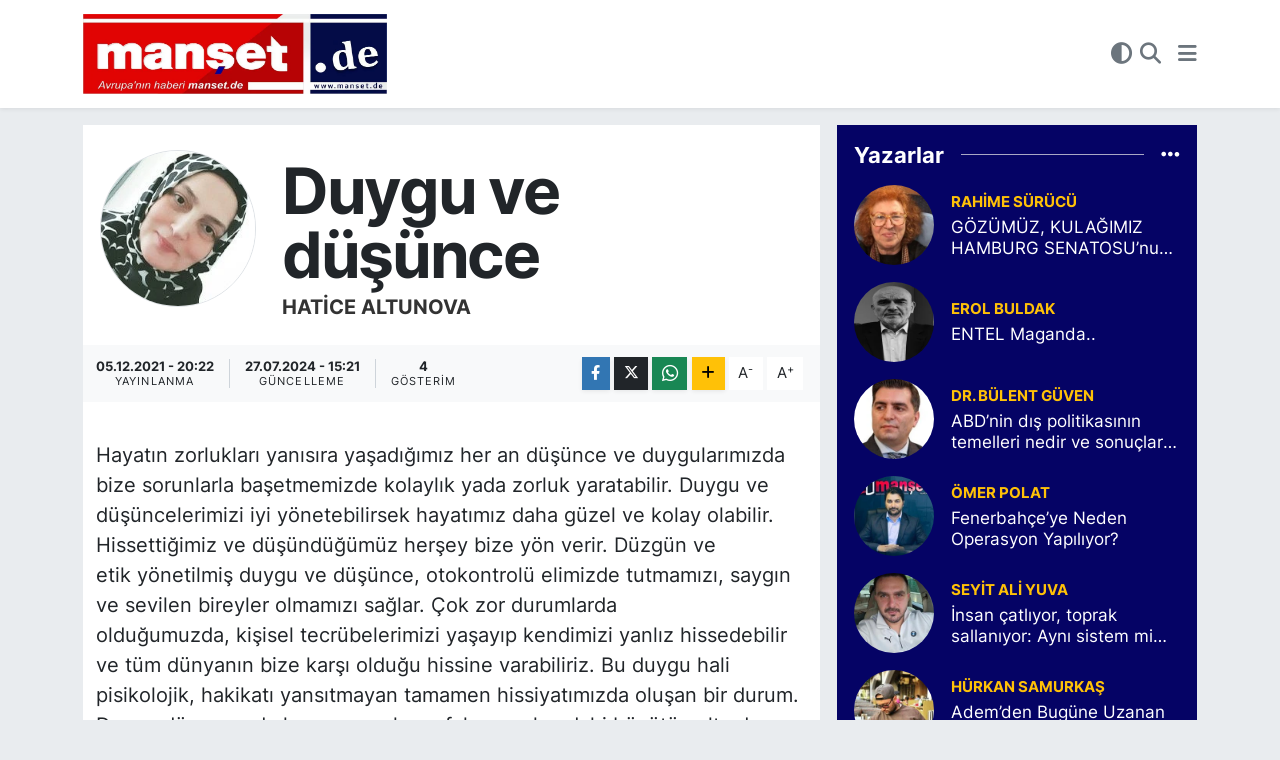

--- FILE ---
content_type: text/html; charset=UTF-8
request_url: https://www.manset.de/duygu-ve-dusunce
body_size: 17250
content:
<!DOCTYPE html>
<html lang="tr" data-theme="flow">
<head>
<link rel="dns-prefetch" href="//www.manset.de">
<link rel="dns-prefetch" href="//mansetde.teimg.com">
<link rel="dns-prefetch" href="//static.tebilisim.com">
<link rel="dns-prefetch" href="//www.googletagmanager.com">
<link rel="dns-prefetch" href="//www.facebook.com">
<link rel="dns-prefetch" href="//www.instagram.com">
<link rel="dns-prefetch" href="//www.youtube.com">
<link rel="dns-prefetch" href="//www.tiktok.com">
<link rel="dns-prefetch" href="//x.com">
<link rel="dns-prefetch" href="//api.whatsapp.com">
<link rel="dns-prefetch" href="//www.linkedin.com">
<link rel="dns-prefetch" href="//pinterest.com">
<link rel="dns-prefetch" href="//t.me">
<link rel="dns-prefetch" href="//facebook.com">
<link rel="dns-prefetch" href="//tebilisim.com">
<link rel="dns-prefetch" href="//www.google.com">

    <meta charset="utf-8">
<title>Hatice Altunova: Duygu ve düşünce - Manşet Haber</title>
<link rel="canonical" href="https://www.manset.de/duygu-ve-dusunce">
<meta name="viewport" content="width=device-width,initial-scale=1">
<meta name="X-UA-Compatible" content="IE=edge">
<meta name="robots" content="max-image-preview:large">
<meta name="theme-color" content="#050365">
<meta name="title" content="Hatice Altunova: Duygu ve düşünce">
<meta name="articleSection" content="columnist">
<meta name="datePublished" content="2021-12-05T20:22:43+03:00">
<meta name="dateModified" content="2024-07-27T15:21:29+03:00">
<meta name="articleAuthor" content="Hatice Altunova">
<meta name="author" content="Hatice Altunova">
<link rel="amphtml" href="https://www.manset.de/duygu-ve-dusunce/amp">
<meta property="og:site_name" content="Manşet Haber">
<meta property="og:image" content="https://mansetde.teimg.com/manset-de/images/yazarlar/hatice-altunova-site-kose.jpg">
<meta property="og:image:width" content="1280">
<meta property="og:image:height" content="720">
<meta property="og:image:alt" content="Hatice Altunova: Duygu ve düşünce">
<meta property="og:article:published_time" content="2021-12-05T20:22:43+03:00">
<meta property="og:article:modified_time" content="2024-07-27T15:21:29+03:00">
<meta property="og:description" content="">
<meta property="og:url" content="https://www.manset.de/duygu-ve-dusunce">
<meta property="og:title" content="Hatice Altunova: Duygu ve düşünce">
<meta property="og:type" content="article">
<meta name="twitter:card" content="summary">
<meta name="twitter:title" content="Hatice Altunova: Duygu ve düşünce">
<meta name="twitter:description" content="">
<meta name="twitter:image" content="https://mansetde.teimg.com/manset-de/images/yazarlar/hatice-altunova-site-kose.jpg">
<link rel="shortcut icon" type="image/x-icon" href="https://mansetde.teimg.com/manset-de/uploads/2025/02/mansnet-logo-ikon.jpg">
<link rel="manifest" href="https://www.manset.de/manifest.json?v=6.6.4" />
<link rel="preload" href="https://static.tebilisim.com/flow/assets/css/font-awesome/fa-solid-900.woff2" as="font" type="font/woff2" crossorigin />
<link rel="preload" href="https://static.tebilisim.com/flow/assets/css/font-awesome/fa-brands-400.woff2" as="font" type="font/woff2" crossorigin />
<link rel="preload" href="https://static.tebilisim.com/flow/assets/css/weather-icons/font/weathericons-regular-webfont.woff2" as="font" type="font/woff2" crossorigin />
<link rel="preload" href="https://static.tebilisim.com/flow/vendor/te/fonts/inter/inter.woff2" as="font" type="font/woff2" crossorigin />


<link rel="preload" as="style" href="https://static.tebilisim.com/flow/vendor/te/fonts/inter.css?v=6.6.4">
<link rel="stylesheet" href="https://static.tebilisim.com/flow/vendor/te/fonts/inter.css?v=6.6.4">

<style>:root {
        --te-link-color: #333;
        --te-link-hover-color: #000;
        --te-font: "Inter";
        --te-secondary-font: "Inter";
        --te-h1-font-size: 64px;
        --te-color: #050365;
        --te-hover-color: #0a0464;
        --mm-ocd-width: 85%!important; /*  Mobil Menü Genişliği */
        --swiper-theme-color: var(--te-color)!important;
        --header-13-color: #ffc107;
    }</style><link rel="preload" as="style" href="https://static.tebilisim.com/flow/assets/vendor/bootstrap/css/bootstrap.min.css?v=6.6.4">
<link rel="stylesheet" href="https://static.tebilisim.com/flow/assets/vendor/bootstrap/css/bootstrap.min.css?v=6.6.4">
<link rel="preload" as="style" href="https://static.tebilisim.com/flow/assets/css/app6.6.4.min.css">
<link rel="stylesheet" href="https://static.tebilisim.com/flow/assets/css/app6.6.4.min.css">



<script type="application/ld+json">{"@context":"https:\/\/schema.org","@type":"WebSite","url":"https:\/\/www.manset.de","potentialAction":{"@type":"SearchAction","target":"https:\/\/www.manset.de\/arama?q={query}","query-input":"required name=query"}}</script>

<script type="application/ld+json">{"@context":"https:\/\/schema.org","@type":"NewsMediaOrganization","url":"https:\/\/www.manset.de","name":"Hamburg Man\u015fet Gazetesi","logo":"https:\/\/mansetde.teimg.com\/manset-de\/uploads\/2025\/02\/mansnet-logo-2.jpg","sameAs":["https:\/\/www.facebook.com\/100063650194640","https:\/\/www.youtube.com\/@mansetde","https:\/\/www.instagram.com\/https:\/\/www.instagram.com\/manset.de?igsh=MXVhNHJ1aHR4d3QwbQ=="]}</script>

<script type="application/ld+json">{"@context":"https:\/\/schema.org","@graph":[{"@type":"SiteNavigationElement","name":"Ana Sayfa","url":"https:\/\/www.manset.de","@id":"https:\/\/www.manset.de"},{"@type":"SiteNavigationElement","name":"DEUTSCH","url":"https:\/\/www.manset.de\/deutsch","@id":"https:\/\/www.manset.de\/deutsch"},{"@type":"SiteNavigationElement","name":"AVRUPA","url":"https:\/\/www.manset.de\/avrupa","@id":"https:\/\/www.manset.de\/avrupa"},{"@type":"SiteNavigationElement","name":"T\u00dcRK\u0130YE","url":"https:\/\/www.manset.de\/turkiye","@id":"https:\/\/www.manset.de\/turkiye"},{"@type":"SiteNavigationElement","name":"D\u00dcNYA","url":"https:\/\/www.manset.de\/dunya","@id":"https:\/\/www.manset.de\/dunya"},{"@type":"SiteNavigationElement","name":"EKONOM\u0130","url":"https:\/\/www.manset.de\/ekonomi","@id":"https:\/\/www.manset.de\/ekonomi"},{"@type":"SiteNavigationElement","name":"S\u0130YASET","url":"https:\/\/www.manset.de\/siyaset","@id":"https:\/\/www.manset.de\/siyaset"},{"@type":"SiteNavigationElement","name":"SA\u011eLIK","url":"https:\/\/www.manset.de\/saglik","@id":"https:\/\/www.manset.de\/saglik"},{"@type":"SiteNavigationElement","name":"E\u011e\u0130T\u0130M","url":"https:\/\/www.manset.de\/egitim","@id":"https:\/\/www.manset.de\/egitim"},{"@type":"SiteNavigationElement","name":"T\u0130CARET","url":"https:\/\/www.manset.de\/ticaret","@id":"https:\/\/www.manset.de\/ticaret"},{"@type":"SiteNavigationElement","name":"GENEL","url":"https:\/\/www.manset.de\/genel","@id":"https:\/\/www.manset.de\/genel"},{"@type":"SiteNavigationElement","name":"POL\u0130T\u0130KA","url":"https:\/\/www.manset.de\/politika","@id":"https:\/\/www.manset.de\/politika"},{"@type":"SiteNavigationElement","name":"K\u00dcLT\u00dcR SANAT","url":"https:\/\/www.manset.de\/kultur-sanat","@id":"https:\/\/www.manset.de\/kultur-sanat"},{"@type":"SiteNavigationElement","name":"SPOR","url":"https:\/\/www.manset.de\/spor","@id":"https:\/\/www.manset.de\/spor"},{"@type":"SiteNavigationElement","name":"B\u0130L\u0130M TEKNOLOJ\u0130","url":"https:\/\/www.manset.de\/bilim-teknoloji","@id":"https:\/\/www.manset.de\/bilim-teknoloji"},{"@type":"SiteNavigationElement","name":"\u00c7EVRE","url":"https:\/\/www.manset.de\/cevre","@id":"https:\/\/www.manset.de\/cevre"},{"@type":"SiteNavigationElement","name":"ASAY\u0130\u015e","url":"https:\/\/www.manset.de\/asayis","@id":"https:\/\/www.manset.de\/asayis"},{"@type":"SiteNavigationElement","name":"B\u0130L\u0130M VE TEKNOLOJ\u0130","url":"https:\/\/www.manset.de\/bilim-ve-teknoloji","@id":"https:\/\/www.manset.de\/bilim-ve-teknoloji"},{"@type":"SiteNavigationElement","name":"HABERDE \u0130NSAN","url":"https:\/\/www.manset.de\/haberde-insan","@id":"https:\/\/www.manset.de\/haberde-insan"},{"@type":"SiteNavigationElement","name":"MAGAZ\u0130N","url":"https:\/\/www.manset.de\/magazin","@id":"https:\/\/www.manset.de\/magazin"},{"@type":"SiteNavigationElement","name":"G\u00dcNDEM","url":"https:\/\/www.manset.de\/gundem","@id":"https:\/\/www.manset.de\/gundem"},{"@type":"SiteNavigationElement","name":"HAMBURG","url":"https:\/\/www.manset.de\/hamburg","@id":"https:\/\/www.manset.de\/hamburg"},{"@type":"SiteNavigationElement","name":"ALMANYA","url":"https:\/\/www.manset.de\/almanya","@id":"https:\/\/www.manset.de\/almanya"},{"@type":"SiteNavigationElement","name":"Ya\u015fam","url":"https:\/\/www.manset.de\/yasam","@id":"https:\/\/www.manset.de\/yasam"},{"@type":"SiteNavigationElement","name":"Br\u00fcksel","url":"https:\/\/www.manset.de\/bruksel","@id":"https:\/\/www.manset.de\/bruksel"},{"@type":"SiteNavigationElement","name":"Berlin","url":"https:\/\/www.manset.de\/berlin","@id":"https:\/\/www.manset.de\/berlin"},{"@type":"SiteNavigationElement","name":"Br\u00fcxel","url":"https:\/\/www.manset.de\/bruxel","@id":"https:\/\/www.manset.de\/bruxel"},{"@type":"SiteNavigationElement","name":"Viyana","url":"https:\/\/www.manset.de\/viyana","@id":"https:\/\/www.manset.de\/viyana"},{"@type":"SiteNavigationElement","name":"Paris","url":"https:\/\/www.manset.de\/paris-1","@id":"https:\/\/www.manset.de\/paris-1"},{"@type":"SiteNavigationElement","name":"Amsterdam","url":"https:\/\/www.manset.de\/amsterdam","@id":"https:\/\/www.manset.de\/amsterdam"},{"@type":"SiteNavigationElement","name":"Dublin","url":"https:\/\/www.manset.de\/dublin","@id":"https:\/\/www.manset.de\/dublin"},{"@type":"SiteNavigationElement","name":"Bern","url":"https:\/\/www.manset.de\/bern","@id":"https:\/\/www.manset.de\/bern"},{"@type":"SiteNavigationElement","name":"\u0130leti\u015fim","url":"https:\/\/www.manset.de\/iletisim","@id":"https:\/\/www.manset.de\/iletisim"},{"@type":"SiteNavigationElement","name":"Gizlilik Politikas\u0131","url":"https:\/\/www.manset.de\/gizlilik-politikasi","@id":"https:\/\/www.manset.de\/gizlilik-politikasi"},{"@type":"SiteNavigationElement","name":"DATENSCHUTZ","url":"https:\/\/www.manset.de\/datenschutz","@id":"https:\/\/www.manset.de\/datenschutz"},{"@type":"SiteNavigationElement","name":"Yazarlar","url":"https:\/\/www.manset.de\/yazarlar","@id":"https:\/\/www.manset.de\/yazarlar"},{"@type":"SiteNavigationElement","name":"Video Galeri","url":"https:\/\/www.manset.de\/video","@id":"https:\/\/www.manset.de\/video"},{"@type":"SiteNavigationElement","name":"Biyografiler","url":"https:\/\/www.manset.de\/biyografi","@id":"https:\/\/www.manset.de\/biyografi"},{"@type":"SiteNavigationElement","name":"Firma Rehberi","url":"https:\/\/www.manset.de\/rehber","@id":"https:\/\/www.manset.de\/rehber"},{"@type":"SiteNavigationElement","name":"Seri \u0130lanlar","url":"https:\/\/www.manset.de\/ilan","@id":"https:\/\/www.manset.de\/ilan"},{"@type":"SiteNavigationElement","name":"Vefatlar","url":"https:\/\/www.manset.de\/vefat","@id":"https:\/\/www.manset.de\/vefat"},{"@type":"SiteNavigationElement","name":"R\u00f6portajlar","url":"https:\/\/www.manset.de\/roportaj","@id":"https:\/\/www.manset.de\/roportaj"},{"@type":"SiteNavigationElement","name":"Beyo\u011flu Bug\u00fcn, Yar\u0131n ve 1 Haftal\u0131k Hava Durumu Tahmini","url":"https:\/\/www.manset.de\/beyoglu-hava-durumu","@id":"https:\/\/www.manset.de\/beyoglu-hava-durumu"},{"@type":"SiteNavigationElement","name":"Beyo\u011flu Namaz Vakitleri","url":"https:\/\/www.manset.de\/beyoglu-namaz-vakitleri","@id":"https:\/\/www.manset.de\/beyoglu-namaz-vakitleri"},{"@type":"SiteNavigationElement","name":"Puan Durumu ve Fikst\u00fcr","url":"https:\/\/www.manset.de\/futbol\/st-super-lig-puan-durumu-ve-fikstur","@id":"https:\/\/www.manset.de\/futbol\/st-super-lig-puan-durumu-ve-fikstur"}]}</script>

<script type="application/ld+json">{"@context":"https:\/\/schema.org","@type":"BreadcrumbList","itemListElement":[{"@type":"ListItem","position":1,"item":{"@type":"Thing","@id":"https:\/\/www.manset.de","name":"Yazarlar"}},{"@type":"ListItem","position":2,"item":{"@type":"Thing","@id":"https:\/\/www.manset.de\/hatice-altunova","name":"Hatice Altunova"}},{"@type":"ListItem","position":3,"item":{"@type":"Thing","@id":"https:\/\/www.manset.de\/duygu-ve-dusunce","name":"Duygu ve d\u00fc\u015f\u00fcnce"}}]}</script>
<script type="application/ld+json">{"@context":"https:\/\/schema.org","@type":"NewsArticle","headline":"Duygu ve d\u00fc\u015f\u00fcnce","dateCreated":"2021-12-05T20:22:43+03:00","datePublished":"2021-12-05T20:22:43+03:00","dateModified":"2024-07-27T15:21:29+03:00","wordCount":415,"genre":"news","mainEntityOfPage":{"@type":"WebPage","@id":"https:\/\/www.manset.de\/duygu-ve-dusunce"},"articleBody":"Hayat\u0131n zorluklar\u0131 yan\u0131s\u0131ra ya\u015fad\u0131\u011f\u0131m\u0131z her an d\u00fc\u015f\u00fcnce ve duygular\u0131m\u0131zda bize sorunlarla ba\u015fetmemizde kolayl\u0131k yada zorluk yaratabilir. Duygu ve d\u00fc\u015f\u00fcncelerimizi iyi y\u00f6netebilirsek hayat\u0131m\u0131z daha g\u00fczel ve kolay olabilir. Hissetti\u011fimiz ve d\u00fc\u015f\u00fcnd\u00fc\u011f\u00fcm\u00fcz her\u015fey bize y\u00f6n verir. D\u00fczg\u00fcn ve&nbsp;\r\netik y\u00f6netilmi\u015f duygu ve d\u00fc\u015f\u00fcnce, otokontrol\u00fc elimizde tutmam\u0131z\u0131, sayg\u0131n ve sevilen bireyler olmam\u0131z\u0131 sa\u011flar. \u00c7ok zor durumlarda oldu\u011fumuzda,&nbsp;ki\u015fisel tecr\u00fcbelerimizi ya\u015fay\u0131p&nbsp;kendimizi yanl\u0131z hissedebilir ve t\u00fcm d\u00fcnyan\u0131n bize kar\u015f\u0131 oldu\u011fu hissine&nbsp;varabiliriz. Bu duygu hali pisikolojik, hakikat\u0131 yans\u0131tmayan tamamen hissiyat\u0131m\u0131zda olu\u015fan bir durum. Duygu d\u00fcnyam\u0131zda kar\u015f\u0131m\u0131za \u00e7\u0131kan ufak sorunlar\u0131 dahi b\u00fcy\u00fct\u00fcp alt\u0131nda ezilebiliriz. Hayat\u0131n bize sundu\u011fu her\u015fey do\u011fum ve \u00f6l\u00fcm aras\u0131nda ya\u015fam boyu kar\u015f\u0131la\u015ft\u0131\u011f\u0131m\u0131z b\u00fcy\u00fct\u00fclmeyecek olaylard\u0131r. Do\u011fdu\u011fumuzda yanl\u0131z ve \u00f6ld\u00fc\u011f\u00fcm\u00fczdede yanl\u0131z\u0131z. Kefenin cebi yok deri ya... \u00d6yle i\u015fte... B\u00fcy\u00fctmeye de\u011fmez.\r\nHayat\u0131m\u0131za okadar y\u00fck, y\u00fckl\u00fcyoruz ki, omuzlar\u0131m\u0131z ta\u015f\u0131yamaz, \u00e7\u00f6km\u00fc\u015f bir hale geliyoruz. Bu d\u00fcnyada bir yolcuyuz, ve hep ben demekten vazge\u00e7memiz gerek. Benim&nbsp;duygular\u0131m, benim d\u00fc\u015f\u00fcncelerim, benim mal\u0131m, benim m\u00fclk\u00fcm ben ben ben...\r\nBu d\u00fc\u015f\u00fcnce ve davran\u0131\u015f de\u011fi\u015ftirmez, devaml\u0131 kendisini her\u015feyden \u00f6nemli ve \u00fcst\u00fcn g\u00f6ren insanlar \u015funu unutmamal\u0131, bu kainatta bir salise dahi varolu\u015fu olmayan varl\u0131klar\u0131z, okadar bencil olmamal\u0131y\u0131z. Di\u011fer insanlarda \u00f6nemseyen, sayg\u0131 ve sevgi ile davranan insan, insan \u00fcnvan\u0131na laiktir.\r\n\u0130nsan olmak yanl\u0131zca biyolojik bir \u015fekil de\u011fildir. \u0130nsan olabilmek i\u00e7in bazen bir \u00f6m\u00fcr bile yetmeyebiliyor. Ya\u015fayan her t\u00fcr\u00fcn, hava, su, ta\u015f, \u00e7i\u00e7ek, b\u00f6cek v.s. her\u015feye sayg\u0131 ve sevgi ile yakla\u015fmal\u0131y\u0131z, \u00e7\u00fcnk\u00fc biz&nbsp;d\u00fcnyaya geldi\u011fimiz andan itibaren kainat\u0131n sundu\u011fu her\u015feyden faydalan\u0131yoruz. Y\u00fcce ALLAH \u0131n bize sunduklar\u0131n\u0131n kar\u015f\u0131s\u0131nda biz ise k\u00fcstah bir tav\u0131rla, bir katk\u0131m\u0131z olmadan, ancak daha fazlas\u0131n\u0131 hakk\u0131m\u0131z oldu\u011funu iddia edip istiyoruz.\r\nD\u00fc\u015f\u00fcncelerimiz, duygular\u0131m\u0131z bizi iyile\u015ftirebilir ve hastada edebilir. \u0130yi d\u00fc\u015f\u00fcn\u00fcp iyi hissedin, sa\u011fl\u0131kl\u0131 kal\u0131n.","inLanguage":"tr-TR","keywords":[],"image":{"@type":"ImageObject","url":"https:\/\/mansetde.teimg.com\/manset-de\/uploads\/2025\/03\/m-a-n-s-s-s-1.jpg","width":"1280","height":"720","caption":"Duygu ve d\u00fc\u015f\u00fcnce"},"publishingPrinciples":"https:\/\/www.manset.de\/gizlilik-sozlesmesi","isFamilyFriendly":"http:\/\/schema.org\/True","isAccessibleForFree":"http:\/\/schema.org\/True","publisher":{"@type":"Organization","name":"Hamburg Man\u015fet Gazetesi","image":"https:\/\/mansetde.teimg.com\/manset-de\/uploads\/2025\/02\/mansnet-logo-2.jpg","logo":{"@type":"ImageObject","url":"https:\/\/mansetde.teimg.com\/manset-de\/uploads\/2025\/02\/mansnet-logo-2.jpg","width":"640","height":"375"}},"author":{"@type":"Person","name":"Hamburg Man\u015fet Gazetesi","honorificPrefix":"","jobTitle":"","url":"\/hatice-altunova"}}</script>
<script data-cfasync="false" src="https://static.tebilisim.com/flow/assets/js/dark-mode.js?v=6.6.4"></script>









<script async data-cfasync="false"
	src="https://www.googletagmanager.com/gtag/js?id=G-FMLJ8E7K65"></script>
<script data-cfasync="false">
	window.dataLayer = window.dataLayer || [];
	  function gtag(){dataLayer.push(arguments);}
	  gtag('js', new Date());
	  gtag('config', 'G-FMLJ8E7K65');
</script>




</head>




<body class="d-flex flex-column min-vh-100">

    
    

    <header class="header-3">
    <nav class="main-menu navbar navbar-expand-lg bg-white shadow-sm">
        <div class="container">
            <div class="d-lg-none">
                <a href="#menu" title="Ana Menü"><i class="fa fa-bars fa-lg"></i></a>
            </div>
                            <a class="navbar-brand me-0" href="/" title="Manşet Haber">
                <img src="https://mansetde.teimg.com/manset-de/uploads/2025/02/mansnet-logo-2.jpg" alt="Manşet Haber" width="304" height="40" class="light-mode img-fluid flow-logo">
<img src="https://mansetde.teimg.com/manset-de/uploads/2025/02/mansnet-logo-2.jpg" alt="Manşet Haber" width="304" height="40" class="dark-mode img-fluid flow-logo d-none">

            </a>
                        <div class="middle-menu d-none d-lg-block fw-semibold">
                <ul  class="nav lead">
    </ul>

            </div>
            <div class="navigation-menu">
                <ul class="nav d-flex align-items-center">
                    <li class="nav-item">
                        <a href="/member/login" class="nav-link p-0 me-2 d-none d-lg-block" target="_blank" title="Üye Girişi">
                    </li>
                    <li class="nav-item dropdown ">
    <a href="#" class="nav-link p-0 me-2 text-secondary " data-bs-toggle="dropdown" data-bs-display="static">
        <i class="fas fa-adjust fa-lg theme-icon-active"></i>
    </a>
    <ul class="dropdown-menu min-w-auto dropdown-menu-end shadow-none border-0 rounded-0">
        <li>
            <button type="button" class="dropdown-item d-flex align-items-center active" data-bs-theme-value="light">
                <i class="fa fa-sun me-1 mode-switch"></i>
                Açık
            </button>
        </li>
        <li>
            <button type="button" class="dropdown-item d-flex align-items-center" data-bs-theme-value="dark">
                <i class="fa fa-moon me-1 mode-switch"></i>
                Koyu
            </button>
        </li>
        <li>
            <button type="button" class="dropdown-item d-flex align-items-center" data-bs-theme-value="auto">
                <i class="fas fa-adjust me-1 mode-switch"></i>
                Sistem
            </button>
        </li>
    </ul>
</li>

                    <li class="nav-item">
                        <a href="/arama" class="nav-link p-0 me-2" title="Ara">
                            <i class="fa fa-search fa-lg text-secondary"></i>
                        </a>
                    </li>
                    <li class="nav-item dropdown d-none d-lg-block position-static">
                        <a class="nav-link p-0 ms-2" data-bs-toggle="dropdown" href="#" aria-haspopup="true"
                            aria-expanded="false" title="Ana Menü"><i class="fa fa-bars fa-lg text-secondary"></i></a>
                        <div class="mega-menu dropdown-menu dropdown-menu-end text-capitalize shadow-lg border-0 rounded-0">

    <div class="row g-3 small p-3">

                <div class="col">
            <div class="extra-sections bg-light p-3 border">
                <a href="https://www.manset.de/istanbul-nobetci-eczaneler" title="Nöbetçi Eczaneler" class="d-block border-bottom pb-2 mb-2" target="_self"><i class="fa-solid fa-capsules me-2"></i>Nöbetçi Eczaneler</a>
<a href="https://www.manset.de/istanbul-hava-durumu" title="Hava Durumu" class="d-block border-bottom pb-2 mb-2" target="_self"><i class="fa-solid fa-cloud-sun me-2"></i>Hava Durumu</a>
<a href="https://www.manset.de/istanbul-namaz-vakitleri" title="Namaz Vakitleri" class="d-block border-bottom pb-2 mb-2" target="_self"><i class="fa-solid fa-mosque me-2"></i>Namaz Vakitleri</a>
<a href="https://www.manset.de/istanbul-trafik-durumu" title="Trafik Durumu" class="d-block border-bottom pb-2 mb-2" target="_self"><i class="fa-solid fa-car me-2"></i>Trafik Durumu</a>
<a href="https://www.manset.de/futbol/st-super-lig-puan-durumu-ve-fikstur" title=" Puan Durumu ve Fikstür" class="d-block border-bottom pb-2 mb-2" target="_self"><i class="fa-solid fa-chart-bar me-2"></i> Puan Durumu ve Fikstür</a>
<a href="https://www.manset.de/tum-mansetler" title="Tüm Manşetler" class="d-block border-bottom pb-2 mb-2" target="_self"><i class="fa-solid fa-newspaper me-2"></i>Tüm Manşetler</a>
<a href="https://www.manset.de/sondakika-haberleri" title="Son Dakika Haberleri" class="d-block border-bottom pb-2 mb-2" target="_self"><i class="fa-solid fa-bell me-2"></i>Son Dakika Haberleri</a>

            </div>
        </div>
        
        <div class="col">
    </div>
<div class="col">
        <a href="/deutsch" class="d-block border-bottom  pb-2 mb-2" target="_self" title="DEUTSCH">DEUTSCH</a>
            <a href="/ekonomi" class="d-block border-bottom  pb-2 mb-2" target="_self" title="EKONOMİ">EKONOMİ</a>
            <a href="/siyaset" class="d-block border-bottom  pb-2 mb-2" target="_self" title="SİYASET">SİYASET</a>
            <a href="/saglik" class="d-block border-bottom  pb-2 mb-2" target="_self" title="SAĞLIK">SAĞLIK</a>
            <a href="/egitim" class="d-block border-bottom  pb-2 mb-2" target="_self" title="EĞİTİM">EĞİTİM</a>
            <a href="/ticaret" class="d-block border-bottom  pb-2 mb-2" target="_self" title="TİCARET">TİCARET</a>
            <a href="/genel" class="d-block  pb-2 mb-2" target="_self" title="GENEL">GENEL</a>
        </div><div class="col">
            <a href="/politika" class="d-block border-bottom  pb-2 mb-2" target="_self" title="POLİTİKA">POLİTİKA</a>
            <a href="/kultur-sanat" class="d-block border-bottom  pb-2 mb-2" target="_self" title="KÜLTÜR SANAT">KÜLTÜR SANAT</a>
            <a href="/bilim-teknoloji" class="d-block border-bottom  pb-2 mb-2" target="_self" title="BİLİM TEKNOLOJİ">BİLİM TEKNOLOJİ</a>
            <a href="/cevre" class="d-block border-bottom  pb-2 mb-2" target="_self" title="ÇEVRE">ÇEVRE</a>
            <a href="/asayis" class="d-block border-bottom  pb-2 mb-2" target="_self" title="ASAYİŞ">ASAYİŞ</a>
            <a href="/bilim-ve-teknoloji" class="d-block border-bottom  pb-2 mb-2" target="_self" title="BİLİM VE TEKNOLOJİ">BİLİM VE TEKNOLOJİ</a>
            <a href="/haberde-insan" class="d-block  pb-2 mb-2" target="_self" title="HABERDE İNSAN">HABERDE İNSAN</a>
        </div><div class="col">
            <a href="/magazin" class="d-block border-bottom  pb-2 mb-2" target="_self" title="MAGAZİN">MAGAZİN</a>
            <a href="/gundem" class="d-block border-bottom  pb-2 mb-2" target="_self" title="GÜNDEM">GÜNDEM</a>
            <a href="/kisa-kisa" class="d-block border-bottom  pb-2 mb-2" target="_self" title="KISA KISA">KISA KISA</a>
        </div>


    </div>

    <div class="p-3 bg-light">
                <a class="me-3"
            href="https://www.facebook.com/100063650194640" target="_blank" rel="nofollow noreferrer noopener"><i class="fab fa-facebook me-2 text-navy"></i> Facebook</a>
                                <a class="me-3"
            href="https://www.instagram.com/https://www.instagram.com/manset.de?igsh=MXVhNHJ1aHR4d3QwbQ==" target="_blank" rel="nofollow noreferrer noopener"><i class="fab fa-instagram me-2 text-magenta"></i> Instagram</a>
                                <a class="me-3"
            href="https://www.youtube.com/@mansetde" target="_blank" rel="nofollow noreferrer noopener"><i class="fab fa-youtube me-2 text-danger"></i> Youtube</a>
                        <a class="me-3"
            href="https://www.tiktok.com/https://www.tiktok.com/@manset.de?_t=ZS-8u07B0mAwbw&amp;amp;_r=1" target="_blank" rel="nofollow noreferrer noopener"><i class="fa-brands fa-tiktok me-1 text-dark"></i> Tiktok</a>
                                            </div>

    <div class="mega-menu-footer p-2 bg-te-color">
        <a class="dropdown-item text-white" href="/kunye" title="Künye"><i class="fa fa-id-card me-2"></i> Künye</a>
        <a class="dropdown-item text-white" href="/iletisim" title="İletişim"><i class="fa fa-envelope me-2"></i> İletişim</a>
        <a class="dropdown-item text-white" href="/rss-baglantilari" title="RSS Bağlantıları"><i class="fa fa-rss me-2"></i> RSS Bağlantıları</a>
        <a class="dropdown-item text-white" href="/member/login" title="Üyelik Girişi"><i class="fa fa-user me-2"></i> Üyelik Girişi</a>
    </div>


</div>

                    </li>
                </ul>
            </div>
        </div>
    </nav>
    <ul  class="mobile-categories d-lg-none list-inline bg-white">
        <li class="list-inline-item">
        <a href="/foto-galeri" class="text-dark" target="_self" title="Foto Galeri">
        <i class="fa fa-camera me-1"></i>        Foto Galeri
        </a>
    </li>
        <li class="list-inline-item">
        <a href="/video" class="text-dark" target="_self" title="Video">
        <i class="fa fa-video me-1"></i>        Video
        </a>
    </li>
        <li class="list-inline-item">
        <a href="/yazarlar" class="text-dark" target="_self" title="Yazarlar">
        <i class="fa fa-pen-nib me-1"></i>        Yazarlar
        </a>
    </li>
    </ul>
<ul  class="mobile-categories d-lg-none list-inline bg-white">
        <li class="list-inline-item">
        <a href="/dunya" class="text-dark" target="_self" title="DÜNYA">
                DÜNYA
        </a>
    </li>
        <li class="list-inline-item">
        <a href="/avrupa" class="text-dark" target="_self" title="AVRUPA">
                AVRUPA
        </a>
    </li>
        <li class="list-inline-item">
        <a href="/almanya" class="text-dark" target="_self" title="ALMANYA">
                ALMANYA
        </a>
    </li>
        <li class="list-inline-item">
        <a href="/turkiye" class="text-dark" target="_self" title="TÜRKİYE">
                TÜRKİYE
        </a>
    </li>
        <li class="list-inline-item">
        <a href="/hamburg" class="text-dark" target="_self" title="HAMBURG">
                HAMBURG
        </a>
    </li>
        <li class="list-inline-item">
        <a href="/spor" class="text-dark" target="_self" title="SPOR">
                SPOR
        </a>
    </li>
    </ul>


</header>






<main class="single overflow-hidden" style="min-height: 300px">

    
    <div id="infinite">

    

    <div class="infinite-item d-block" data-post-id="272" data-path="aHR0cHM6Ly93d3cubWFuc2V0LmRlL2R1eWd1LXZlLWR1c3VuY2U=">

        <div class="container g-0 g-sm-4">

            <div class="article-section overflow-hidden mt-lg-3">
                <div class="row g-3">
                    <div class="col-lg-8">

                        

                        <div class="article-header p-3 pt-4 bg-white">

    <div class="row">
                <div class="col-3">
            <a href="/hatice-altunova" title="Hatice Altunova">
                <img src="https://mansetde.teimg.com/crop/200x200/manset-de/images/yazarlar/hatice-altunova-site-kose.jpg" loading="lazy" class="img-fluid border rounded-circle" alt="Hatice Altunova">
            </a>
        </div>
                <div class="col-9 align-self-center">
            
            <h1 class="h2 fw-bold text-lg-start headline my-2">Duygu ve düşünce </h1>
            
            <h2 class="h4 text-uppercase">
                <a href="/hatice-altunova" title="Hatice Altunova">Hatice Altunova</a>
            </h2>
            <div class="social-buttons d-flex justify-content-start">
                
            </div>
        </div>
    </div>
</div>


<div class="bg-light py-1">
    <div class="container-fluid d-flex justify-content-between align-items-center">

        <div class="meta-author">
    <div class="box">
    <time class="fw-bold">05.12.2021 - 20:22</time>
    <span class="info">Yayınlanma</span>
</div>
<div class="box">
    <time class="fw-bold">27.07.2024 - 15:21</time>
    <span class="info">Güncelleme</span>
</div>

    
    <div class="box">
    <span class="fw-bold">4</span>
    <span class="info text-dark">Gösterim</span>
</div>

</div>



        <div class="share-area justify-content-end align-items-center d-none d-lg-flex">

    <div class="mobile-share-button-container mb-2 d-block d-md-none">
    <button
        class="btn btn-primary btn-sm rounded-0 shadow-sm w-100"
        onclick="handleMobileShare(event, 'Duygu ve düşünce', 'https://www.manset.de/duygu-ve-dusunce')"
        title="Paylaş"
    >
        <i class="fas fa-share-alt me-2"></i>Paylaş
    </button>
</div>

<div class="social-buttons-new d-none d-md-flex justify-content-between">
    <a
        href="https://www.facebook.com/sharer/sharer.php?u=https%3A%2F%2Fwww.manset.de%2Fduygu-ve-dusunce"
        onclick="initiateDesktopShare(event, 'facebook')"
        class="btn btn-primary btn-sm rounded-0 shadow-sm me-1"
        title="Facebook'ta Paylaş"
        data-platform="facebook"
        data-share-url="https://www.manset.de/duygu-ve-dusunce"
        data-share-title="Duygu ve düşünce"
        rel="noreferrer nofollow noopener external"
    >
        <i class="fab fa-facebook-f"></i>
    </a>

    <a
        href="https://x.com/intent/tweet?url=https%3A%2F%2Fwww.manset.de%2Fduygu-ve-dusunce&text=Duygu+ve+d%C3%BC%C5%9F%C3%BCnce"
        onclick="initiateDesktopShare(event, 'twitter')"
        class="btn btn-dark btn-sm rounded-0 shadow-sm me-1"
        title="X'de Paylaş"
        data-platform="twitter"
        data-share-url="https://www.manset.de/duygu-ve-dusunce"
        data-share-title="Duygu ve düşünce"
        rel="noreferrer nofollow noopener external"
    >
        <i class="fab fa-x-twitter text-white"></i>
    </a>

    <a
        href="https://api.whatsapp.com/send?text=Duygu+ve+d%C3%BC%C5%9F%C3%BCnce+-+https%3A%2F%2Fwww.manset.de%2Fduygu-ve-dusunce"
        onclick="initiateDesktopShare(event, 'whatsapp')"
        class="btn btn-success btn-sm rounded-0 btn-whatsapp shadow-sm me-1"
        title="Whatsapp'ta Paylaş"
        data-platform="whatsapp"
        data-share-url="https://www.manset.de/duygu-ve-dusunce"
        data-share-title="Duygu ve düşünce"
        rel="noreferrer nofollow noopener external"
    >
        <i class="fab fa-whatsapp fa-lg"></i>
    </a>

    <div class="dropdown">
        <button class="dropdownButton btn btn-sm rounded-0 btn-warning border-none shadow-sm me-1" type="button" data-bs-toggle="dropdown" name="socialDropdownButton" title="Daha Fazla">
            <i id="icon" class="fa fa-plus"></i>
        </button>

        <ul class="dropdown-menu dropdown-menu-end border-0 rounded-1 shadow">
            <li>
                <a
                    href="https://www.linkedin.com/sharing/share-offsite/?url=https%3A%2F%2Fwww.manset.de%2Fduygu-ve-dusunce"
                    class="dropdown-item"
                    onclick="initiateDesktopShare(event, 'linkedin')"
                    data-platform="linkedin"
                    data-share-url="https://www.manset.de/duygu-ve-dusunce"
                    data-share-title="Duygu ve düşünce"
                    rel="noreferrer nofollow noopener external"
                    title="Linkedin"
                >
                    <i class="fab fa-linkedin text-primary me-2"></i>Linkedin
                </a>
            </li>
            <li>
                <a
                    href="https://pinterest.com/pin/create/button/?url=https%3A%2F%2Fwww.manset.de%2Fduygu-ve-dusunce&description=Duygu+ve+d%C3%BC%C5%9F%C3%BCnce&media="
                    class="dropdown-item"
                    onclick="initiateDesktopShare(event, 'pinterest')"
                    data-platform="pinterest"
                    data-share-url="https://www.manset.de/duygu-ve-dusunce"
                    data-share-title="Duygu ve düşünce"
                    rel="noreferrer nofollow noopener external"
                    title="Pinterest"
                >
                    <i class="fab fa-pinterest text-danger me-2"></i>Pinterest
                </a>
            </li>
            <li>
                <a
                    href="https://t.me/share/url?url=https%3A%2F%2Fwww.manset.de%2Fduygu-ve-dusunce&text=Duygu+ve+d%C3%BC%C5%9F%C3%BCnce"
                    class="dropdown-item"
                    onclick="initiateDesktopShare(event, 'telegram')"
                    data-platform="telegram"
                    data-share-url="https://www.manset.de/duygu-ve-dusunce"
                    data-share-title="Duygu ve düşünce"
                    rel="noreferrer nofollow noopener external"
                    title="Telegram"
                >
                    <i class="fab fa-telegram-plane text-primary me-2"></i>Telegram
                </a>
            </li>
            <li class="border-0">
                <a class="dropdown-item" href="javascript:void(0)" onclick="printContent(event)" title="Yazdır">
                    <i class="fas fa-print text-dark me-2"></i>
                    Yazdır
                </a>
            </li>
            <li class="border-0">
                <a class="dropdown-item" href="javascript:void(0)" onclick="copyURL(event, 'https://www.manset.de/duygu-ve-dusunce')" rel="noreferrer nofollow noopener external" title="Bağlantıyı Kopyala">
                    <i class="fas fa-link text-dark me-2"></i>
                    Kopyala
                </a>
            </li>
        </ul>
    </div>
</div>

<script>
    var shareableModelId = 272;
    var shareableModelClass = 'TE\\Authors\\Models\\Article';

    function shareCount(id, model, platform, url) {
        fetch("https://www.manset.de/sharecount", {
            method: 'POST',
            headers: {
                'Content-Type': 'application/json',
                'X-CSRF-TOKEN': document.querySelector('meta[name="csrf-token"]')?.getAttribute('content')
            },
            body: JSON.stringify({ id, model, platform, url })
        }).catch(err => console.error('Share count fetch error:', err));
    }

    function goSharePopup(url, title, width = 600, height = 400) {
        const left = (screen.width - width) / 2;
        const top = (screen.height - height) / 2;
        window.open(
            url,
            title,
            `width=${width},height=${height},left=${left},top=${top},resizable=yes,scrollbars=yes`
        );
    }

    async function handleMobileShare(event, title, url) {
        event.preventDefault();

        if (shareableModelId && shareableModelClass) {
            shareCount(shareableModelId, shareableModelClass, 'native_mobile_share', url);
        }

        const isAndroidWebView = navigator.userAgent.includes('Android') && !navigator.share;

        if (isAndroidWebView) {
            window.location.href = 'androidshare://paylas?title=' + encodeURIComponent(title) + '&url=' + encodeURIComponent(url);
            return;
        }

        if (navigator.share) {
            try {
                await navigator.share({ title: title, url: url });
            } catch (error) {
                if (error.name !== 'AbortError') {
                    console.error('Web Share API failed:', error);
                }
            }
        } else {
            alert("Bu cihaz paylaşımı desteklemiyor.");
        }
    }

    function initiateDesktopShare(event, platformOverride = null) {
        event.preventDefault();
        const anchor = event.currentTarget;
        const platform = platformOverride || anchor.dataset.platform;
        const webShareUrl = anchor.href;
        const contentUrl = anchor.dataset.shareUrl || webShareUrl;

        if (shareableModelId && shareableModelClass && platform) {
            shareCount(shareableModelId, shareableModelClass, platform, contentUrl);
        }

        goSharePopup(webShareUrl, platform ? platform.charAt(0).toUpperCase() + platform.slice(1) : "Share");
    }

    function copyURL(event, urlToCopy) {
        event.preventDefault();
        navigator.clipboard.writeText(urlToCopy).then(() => {
            alert('Bağlantı panoya kopyalandı!');
        }).catch(err => {
            console.error('Could not copy text: ', err);
            try {
                const textArea = document.createElement("textarea");
                textArea.value = urlToCopy;
                textArea.style.position = "fixed";
                document.body.appendChild(textArea);
                textArea.focus();
                textArea.select();
                document.execCommand('copy');
                document.body.removeChild(textArea);
                alert('Bağlantı panoya kopyalandı!');
            } catch (fallbackErr) {
                console.error('Fallback copy failed:', fallbackErr);
            }
        });
    }

    function printContent(event) {
        event.preventDefault();

        const triggerElement = event.currentTarget;
        const contextContainer = triggerElement.closest('.infinite-item') || document;

        const header      = contextContainer.querySelector('.post-header');
        const media       = contextContainer.querySelector('.news-section .col-lg-8 .inner, .news-section .col-lg-8 .ratio, .news-section .col-lg-8 iframe');
        const articleBody = contextContainer.querySelector('.article-text');

        if (!header && !media && !articleBody) {
            window.print();
            return;
        }

        let printHtml = '';
        
        if (header) {
            const titleEl = header.querySelector('h1');
            const descEl  = header.querySelector('.description, h2.lead');

            let cleanHeaderHtml = '<div class="printed-header">';
            if (titleEl) cleanHeaderHtml += titleEl.outerHTML;
            if (descEl)  cleanHeaderHtml += descEl.outerHTML;
            cleanHeaderHtml += '</div>';

            printHtml += cleanHeaderHtml;
        }

        if (media) {
            printHtml += media.outerHTML;
        }

        if (articleBody) {
            const articleClone = articleBody.cloneNode(true);
            articleClone.querySelectorAll('.post-flash').forEach(function (el) {
                el.parentNode.removeChild(el);
            });
            printHtml += articleClone.outerHTML;
        }
        const iframe = document.createElement('iframe');
        iframe.style.position = 'fixed';
        iframe.style.right = '0';
        iframe.style.bottom = '0';
        iframe.style.width = '0';
        iframe.style.height = '0';
        iframe.style.border = '0';
        document.body.appendChild(iframe);

        const frameWindow = iframe.contentWindow || iframe;
        const title = document.title || 'Yazdır';
        const headStyles = Array.from(document.querySelectorAll('link[rel="stylesheet"], style'))
            .map(el => el.outerHTML)
            .join('');

        iframe.onload = function () {
            try {
                frameWindow.focus();
                frameWindow.print();
            } finally {
                setTimeout(function () {
                    document.body.removeChild(iframe);
                }, 1000);
            }
        };

        const doc = frameWindow.document;
        doc.open();
        doc.write(`
            <!doctype html>
            <html lang="tr">
                <head>
<link rel="dns-prefetch" href="//www.manset.de">
<link rel="dns-prefetch" href="//mansetde.teimg.com">
<link rel="dns-prefetch" href="//static.tebilisim.com">
<link rel="dns-prefetch" href="//www.googletagmanager.com">
<link rel="dns-prefetch" href="//www.facebook.com">
<link rel="dns-prefetch" href="//www.instagram.com">
<link rel="dns-prefetch" href="//www.youtube.com">
<link rel="dns-prefetch" href="//www.tiktok.com">
<link rel="dns-prefetch" href="//x.com">
<link rel="dns-prefetch" href="//api.whatsapp.com">
<link rel="dns-prefetch" href="//www.linkedin.com">
<link rel="dns-prefetch" href="//pinterest.com">
<link rel="dns-prefetch" href="//t.me">
<link rel="dns-prefetch" href="//facebook.com">
<link rel="dns-prefetch" href="//tebilisim.com">
<link rel="dns-prefetch" href="//www.google.com">
                    <meta charset="utf-8">
                    <title>${title}</title>
                    ${headStyles}
                    <style>
                        html, body {
                            margin: 0;
                            padding: 0;
                            background: #ffffff;
                        }
                        .printed-article {
                            margin: 0;
                            padding: 20px;
                            box-shadow: none;
                            background: #ffffff;
                        }
                    </style>
                </head>
                <body>
                    <div class="printed-article">
                        ${printHtml}
                    </div>
                </body>
            </html>
        `);
        doc.close();
    }

    var dropdownButton = document.querySelector('.dropdownButton');
    if (dropdownButton) {
        var icon = dropdownButton.querySelector('#icon');
        var parentDropdown = dropdownButton.closest('.dropdown');
        if (parentDropdown && icon) {
            parentDropdown.addEventListener('show.bs.dropdown', function () {
                icon.classList.remove('fa-plus');
                icon.classList.add('fa-minus');
            });
            parentDropdown.addEventListener('hide.bs.dropdown', function () {
                icon.classList.remove('fa-minus');
                icon.classList.add('fa-plus');
            });
        }
    }
</script>

    
        
            <a href="#" title="Metin boyutunu küçült" class="te-textDown btn btn-sm btn-white rounded-0 me-1">A<sup>-</sup></a>
            <a href="#" title="Metin boyutunu büyüt" class="te-textUp btn btn-sm btn-white rounded-0 me-1">A<sup>+</sup></a>

            
        

    
</div>




    </div>

</div>


                        <div class="d-flex d-lg-none justify-content-between align-items-center p-2">

    <div class="mobile-share-button-container mb-2 d-block d-md-none">
    <button
        class="btn btn-primary btn-sm rounded-0 shadow-sm w-100"
        onclick="handleMobileShare(event, 'Duygu ve düşünce', 'https://www.manset.de/duygu-ve-dusunce')"
        title="Paylaş"
    >
        <i class="fas fa-share-alt me-2"></i>Paylaş
    </button>
</div>

<div class="social-buttons-new d-none d-md-flex justify-content-between">
    <a
        href="https://www.facebook.com/sharer/sharer.php?u=https%3A%2F%2Fwww.manset.de%2Fduygu-ve-dusunce"
        onclick="initiateDesktopShare(event, 'facebook')"
        class="btn btn-primary btn-sm rounded-0 shadow-sm me-1"
        title="Facebook'ta Paylaş"
        data-platform="facebook"
        data-share-url="https://www.manset.de/duygu-ve-dusunce"
        data-share-title="Duygu ve düşünce"
        rel="noreferrer nofollow noopener external"
    >
        <i class="fab fa-facebook-f"></i>
    </a>

    <a
        href="https://x.com/intent/tweet?url=https%3A%2F%2Fwww.manset.de%2Fduygu-ve-dusunce&text=Duygu+ve+d%C3%BC%C5%9F%C3%BCnce"
        onclick="initiateDesktopShare(event, 'twitter')"
        class="btn btn-dark btn-sm rounded-0 shadow-sm me-1"
        title="X'de Paylaş"
        data-platform="twitter"
        data-share-url="https://www.manset.de/duygu-ve-dusunce"
        data-share-title="Duygu ve düşünce"
        rel="noreferrer nofollow noopener external"
    >
        <i class="fab fa-x-twitter text-white"></i>
    </a>

    <a
        href="https://api.whatsapp.com/send?text=Duygu+ve+d%C3%BC%C5%9F%C3%BCnce+-+https%3A%2F%2Fwww.manset.de%2Fduygu-ve-dusunce"
        onclick="initiateDesktopShare(event, 'whatsapp')"
        class="btn btn-success btn-sm rounded-0 btn-whatsapp shadow-sm me-1"
        title="Whatsapp'ta Paylaş"
        data-platform="whatsapp"
        data-share-url="https://www.manset.de/duygu-ve-dusunce"
        data-share-title="Duygu ve düşünce"
        rel="noreferrer nofollow noopener external"
    >
        <i class="fab fa-whatsapp fa-lg"></i>
    </a>

    <div class="dropdown">
        <button class="dropdownButton btn btn-sm rounded-0 btn-warning border-none shadow-sm me-1" type="button" data-bs-toggle="dropdown" name="socialDropdownButton" title="Daha Fazla">
            <i id="icon" class="fa fa-plus"></i>
        </button>

        <ul class="dropdown-menu dropdown-menu-end border-0 rounded-1 shadow">
            <li>
                <a
                    href="https://www.linkedin.com/sharing/share-offsite/?url=https%3A%2F%2Fwww.manset.de%2Fduygu-ve-dusunce"
                    class="dropdown-item"
                    onclick="initiateDesktopShare(event, 'linkedin')"
                    data-platform="linkedin"
                    data-share-url="https://www.manset.de/duygu-ve-dusunce"
                    data-share-title="Duygu ve düşünce"
                    rel="noreferrer nofollow noopener external"
                    title="Linkedin"
                >
                    <i class="fab fa-linkedin text-primary me-2"></i>Linkedin
                </a>
            </li>
            <li>
                <a
                    href="https://pinterest.com/pin/create/button/?url=https%3A%2F%2Fwww.manset.de%2Fduygu-ve-dusunce&description=Duygu+ve+d%C3%BC%C5%9F%C3%BCnce&media="
                    class="dropdown-item"
                    onclick="initiateDesktopShare(event, 'pinterest')"
                    data-platform="pinterest"
                    data-share-url="https://www.manset.de/duygu-ve-dusunce"
                    data-share-title="Duygu ve düşünce"
                    rel="noreferrer nofollow noopener external"
                    title="Pinterest"
                >
                    <i class="fab fa-pinterest text-danger me-2"></i>Pinterest
                </a>
            </li>
            <li>
                <a
                    href="https://t.me/share/url?url=https%3A%2F%2Fwww.manset.de%2Fduygu-ve-dusunce&text=Duygu+ve+d%C3%BC%C5%9F%C3%BCnce"
                    class="dropdown-item"
                    onclick="initiateDesktopShare(event, 'telegram')"
                    data-platform="telegram"
                    data-share-url="https://www.manset.de/duygu-ve-dusunce"
                    data-share-title="Duygu ve düşünce"
                    rel="noreferrer nofollow noopener external"
                    title="Telegram"
                >
                    <i class="fab fa-telegram-plane text-primary me-2"></i>Telegram
                </a>
            </li>
            <li class="border-0">
                <a class="dropdown-item" href="javascript:void(0)" onclick="printContent(event)" title="Yazdır">
                    <i class="fas fa-print text-dark me-2"></i>
                    Yazdır
                </a>
            </li>
            <li class="border-0">
                <a class="dropdown-item" href="javascript:void(0)" onclick="copyURL(event, 'https://www.manset.de/duygu-ve-dusunce')" rel="noreferrer nofollow noopener external" title="Bağlantıyı Kopyala">
                    <i class="fas fa-link text-dark me-2"></i>
                    Kopyala
                </a>
            </li>
        </ul>
    </div>
</div>

<script>
    var shareableModelId = 272;
    var shareableModelClass = 'TE\\Authors\\Models\\Article';

    function shareCount(id, model, platform, url) {
        fetch("https://www.manset.de/sharecount", {
            method: 'POST',
            headers: {
                'Content-Type': 'application/json',
                'X-CSRF-TOKEN': document.querySelector('meta[name="csrf-token"]')?.getAttribute('content')
            },
            body: JSON.stringify({ id, model, platform, url })
        }).catch(err => console.error('Share count fetch error:', err));
    }

    function goSharePopup(url, title, width = 600, height = 400) {
        const left = (screen.width - width) / 2;
        const top = (screen.height - height) / 2;
        window.open(
            url,
            title,
            `width=${width},height=${height},left=${left},top=${top},resizable=yes,scrollbars=yes`
        );
    }

    async function handleMobileShare(event, title, url) {
        event.preventDefault();

        if (shareableModelId && shareableModelClass) {
            shareCount(shareableModelId, shareableModelClass, 'native_mobile_share', url);
        }

        const isAndroidWebView = navigator.userAgent.includes('Android') && !navigator.share;

        if (isAndroidWebView) {
            window.location.href = 'androidshare://paylas?title=' + encodeURIComponent(title) + '&url=' + encodeURIComponent(url);
            return;
        }

        if (navigator.share) {
            try {
                await navigator.share({ title: title, url: url });
            } catch (error) {
                if (error.name !== 'AbortError') {
                    console.error('Web Share API failed:', error);
                }
            }
        } else {
            alert("Bu cihaz paylaşımı desteklemiyor.");
        }
    }

    function initiateDesktopShare(event, platformOverride = null) {
        event.preventDefault();
        const anchor = event.currentTarget;
        const platform = platformOverride || anchor.dataset.platform;
        const webShareUrl = anchor.href;
        const contentUrl = anchor.dataset.shareUrl || webShareUrl;

        if (shareableModelId && shareableModelClass && platform) {
            shareCount(shareableModelId, shareableModelClass, platform, contentUrl);
        }

        goSharePopup(webShareUrl, platform ? platform.charAt(0).toUpperCase() + platform.slice(1) : "Share");
    }

    function copyURL(event, urlToCopy) {
        event.preventDefault();
        navigator.clipboard.writeText(urlToCopy).then(() => {
            alert('Bağlantı panoya kopyalandı!');
        }).catch(err => {
            console.error('Could not copy text: ', err);
            try {
                const textArea = document.createElement("textarea");
                textArea.value = urlToCopy;
                textArea.style.position = "fixed";
                document.body.appendChild(textArea);
                textArea.focus();
                textArea.select();
                document.execCommand('copy');
                document.body.removeChild(textArea);
                alert('Bağlantı panoya kopyalandı!');
            } catch (fallbackErr) {
                console.error('Fallback copy failed:', fallbackErr);
            }
        });
    }

    function printContent(event) {
        event.preventDefault();

        const triggerElement = event.currentTarget;
        const contextContainer = triggerElement.closest('.infinite-item') || document;

        const header      = contextContainer.querySelector('.post-header');
        const media       = contextContainer.querySelector('.news-section .col-lg-8 .inner, .news-section .col-lg-8 .ratio, .news-section .col-lg-8 iframe');
        const articleBody = contextContainer.querySelector('.article-text');

        if (!header && !media && !articleBody) {
            window.print();
            return;
        }

        let printHtml = '';
        
        if (header) {
            const titleEl = header.querySelector('h1');
            const descEl  = header.querySelector('.description, h2.lead');

            let cleanHeaderHtml = '<div class="printed-header">';
            if (titleEl) cleanHeaderHtml += titleEl.outerHTML;
            if (descEl)  cleanHeaderHtml += descEl.outerHTML;
            cleanHeaderHtml += '</div>';

            printHtml += cleanHeaderHtml;
        }

        if (media) {
            printHtml += media.outerHTML;
        }

        if (articleBody) {
            const articleClone = articleBody.cloneNode(true);
            articleClone.querySelectorAll('.post-flash').forEach(function (el) {
                el.parentNode.removeChild(el);
            });
            printHtml += articleClone.outerHTML;
        }
        const iframe = document.createElement('iframe');
        iframe.style.position = 'fixed';
        iframe.style.right = '0';
        iframe.style.bottom = '0';
        iframe.style.width = '0';
        iframe.style.height = '0';
        iframe.style.border = '0';
        document.body.appendChild(iframe);

        const frameWindow = iframe.contentWindow || iframe;
        const title = document.title || 'Yazdır';
        const headStyles = Array.from(document.querySelectorAll('link[rel="stylesheet"], style'))
            .map(el => el.outerHTML)
            .join('');

        iframe.onload = function () {
            try {
                frameWindow.focus();
                frameWindow.print();
            } finally {
                setTimeout(function () {
                    document.body.removeChild(iframe);
                }, 1000);
            }
        };

        const doc = frameWindow.document;
        doc.open();
        doc.write(`
            <!doctype html>
            <html lang="tr">
                <head>
<link rel="dns-prefetch" href="//www.manset.de">
<link rel="dns-prefetch" href="//mansetde.teimg.com">
<link rel="dns-prefetch" href="//static.tebilisim.com">
<link rel="dns-prefetch" href="//www.googletagmanager.com">
<link rel="dns-prefetch" href="//www.facebook.com">
<link rel="dns-prefetch" href="//www.instagram.com">
<link rel="dns-prefetch" href="//www.youtube.com">
<link rel="dns-prefetch" href="//www.tiktok.com">
<link rel="dns-prefetch" href="//x.com">
<link rel="dns-prefetch" href="//api.whatsapp.com">
<link rel="dns-prefetch" href="//www.linkedin.com">
<link rel="dns-prefetch" href="//pinterest.com">
<link rel="dns-prefetch" href="//t.me">
<link rel="dns-prefetch" href="//facebook.com">
<link rel="dns-prefetch" href="//tebilisim.com">
<link rel="dns-prefetch" href="//www.google.com">
                    <meta charset="utf-8">
                    <title>${title}</title>
                    ${headStyles}
                    <style>
                        html, body {
                            margin: 0;
                            padding: 0;
                            background: #ffffff;
                        }
                        .printed-article {
                            margin: 0;
                            padding: 20px;
                            box-shadow: none;
                            background: #ffffff;
                        }
                    </style>
                </head>
                <body>
                    <div class="printed-article">
                        ${printHtml}
                    </div>
                </body>
            </html>
        `);
        doc.close();
    }

    var dropdownButton = document.querySelector('.dropdownButton');
    if (dropdownButton) {
        var icon = dropdownButton.querySelector('#icon');
        var parentDropdown = dropdownButton.closest('.dropdown');
        if (parentDropdown && icon) {
            parentDropdown.addEventListener('show.bs.dropdown', function () {
                icon.classList.remove('fa-plus');
                icon.classList.add('fa-minus');
            });
            parentDropdown.addEventListener('hide.bs.dropdown', function () {
                icon.classList.remove('fa-minus');
                icon.classList.add('fa-plus');
            });
        }
    }
</script>

    
        
        <div class="google-news share-are text-end">

            <a href="#" title="Metin boyutunu küçült" class="te-textDown btn btn-sm btn-white rounded-0 me-1">A<sup>-</sup></a>
            <a href="#" title="Metin boyutunu büyüt" class="te-textUp btn btn-sm btn-white rounded-0 me-1">A<sup>+</sup></a>

            
        </div>
        

    
</div>



                        <div class="card border-0 rounded-0 mb-3">

                            <div class="article-text container-padding" data-text-id="272" property="articleBody">

                                
                                <h2 class="text-lg-start py-1 description"></h2>
                                
                                <div id="ad_121" data-channel="121" data-advert="temedya" data-rotation="120" class="mb-3 text-center"></div>
                                <div id="ad_121_mobile" data-channel="121" data-advert="temedya" data-rotation="120" class="mb-3 text-center"></div><p>Hayatın zorlukları yanısıra yaşadığımız her an düşünce ve duygularımızda bize sorunlarla başetmemizde kolaylık yada zorluk yaratabilir. Duygu ve düşüncelerimizi iyi yönetebilirsek hayatımız daha güzel ve kolay olabilir. Hissettiğimiz ve düşündüğümüz herşey bize yön verir. Düzgün ve&nbsp;<br />
etik yönetilmiş duygu ve düşünce, otokontrolü elimizde tutmamızı, saygın ve sevilen bireyler olmamızı sağlar. Çok zor durumlarda olduğumuzda,&nbsp;kişisel tecrübelerimizi yaşayıp&nbsp;kendimizi yanlız hissedebilir ve tüm dünyanın bize karşı olduğu hissine&nbsp;varabiliriz. Bu duygu hali pisikolojik, hakikatı yansıtmayan tamamen hissiyatımızda oluşan bir durum. Duygu dünyamızda karşımıza çıkan ufak sorunları dahi büyütüp altında ezilebiliriz. Hayatın bize sunduğu herşey doğum ve ölüm arasında yaşam boyu karşılaştığımız büyütülmeyecek olaylardır. Doğduğumuzda yanlız ve öldüğümüzdede yanlızız. Kefenin cebi yok deri ya... Öyle işte... Büyütmeye değmez.<br />
Hayatımıza okadar yük, yüklüyoruz ki, omuzlarımız taşıyamaz, çökmüş bir hale geliyoruz. Bu dünyada bir yolcuyuz, ve hep ben demekten vazgeçmemiz gerek. Benim&nbsp;duygularım, benim düşüncelerim, benim malım, benim mülküm ben ben ben...<br />
Bu düşünce ve davranış değiştirmez, devamlı kendisini herşeyden önemli ve üstün gören insanlar şunu unutmamalı, bu kainatta bir salise dahi varoluşu olmayan varlıklarız, okadar bencil olmamalıyız. Diğer insanlarda önemseyen, saygı ve sevgi ile davranan insan, insan ünvanına laiktir.<br />
İnsan olmak yanlızca biyolojik bir şekil değildir. İnsan olabilmek için bazen bir ömür bile yetmeyebiliyor. Yaşayan her türün, hava, su, taş, çiçek, böcek v.s. herşeye saygı ve sevgi ile yaklaşmalıyız, çünkü biz&nbsp;dünyaya geldiğimiz andan itibaren kainatın sunduğu herşeyden faydalanıyoruz. Yüce ALLAH ın bize sunduklarının karşısında biz ise küstah bir tavırla, bir katkımız olmadan, ancak daha fazlasını hakkımız olduğunu iddia edip istiyoruz.<br />
Düşüncelerimiz, duygularımız bizi iyileştirebilir ve hastada edebilir. İyi düşünüp iyi hissedin, sağlıklı kalın.</p></p>
                                


                                                        <div class="article-tags py-3">
                                                    </div>
                                                    </div>

                            <div class="card-footer bg-white d-flex justify-content-between">
                                <a href="/enerji-vampirleri" class="small text-secondary text-uppercase" title="Önceki Makale"><i class="fa fa-arrow-left"></i> Önceki</a>
                                <a href="/gozumuz-kulagimiz-hamburg-senatosunun-iklimi-koruma-calismalarinda" class="small text-secondary text-uppercase" title="Sonraki Makale">Sonraki <i class="fa fa-arrow-right"></i></a>
                            </div>

                        </div>

                        <div class="author-box my-3 p-3 bg-white">
    <div class="d-flex">
        <div class="flex-shrink-0">
            <a href="/hatice-altunova" title="Hatice Altunova">
                <img class="img-fluid rounded-circle" width="96" height="96" src="https://mansetde.teimg.com/crop/200x200/manset-de/images/yazarlar/hatice-altunova-site-kose.jpg" alt="Hatice Altunova">
            </a>
        </div>
        <div class="flex-grow-1 ms-3">
            <h4><a href="/hatice-altunova" title="Hatice Altunova">Hatice Altunova</a></h4>
            <div class="text-secondary small show-all-text"></div>
        </div>
    </div>
        <div class="section-title d-flex my-3 align-items-center">
        <div class="h4 lead flex-shrink-1 text-te-color m-0 text-nowrap">Yazarın Diğer Yazıları</div>
        <div class="flex-grow-1 title-line mx-3"></div>
        <div class="flex-shrink-1"><a href="/hatice-altunova" title="Bütün Yazıları" class="text-te-color"><i class="fa fa-ellipsis-h fa-lg"></i></a></div>
    </div>
    <ul class="list-unstyled mb-0">
                <li><a href="/enerji-vampirleri" title="Enerji vampirleri"><i class="fa fa-angle-right text-te-color me-2"></i>Enerji vampirleri </a> <small class="text-gray">05.12.2021</small></li>
                <li><a href="/problem" title="Problem"><i class="fa fa-angle-right text-te-color me-2"></i>Problem </a> <small class="text-gray">05.12.2021</small></li>
                <li><a href="/huzur" title="Huzur"><i class="fa fa-angle-right text-te-color me-2"></i>Huzur </a> <small class="text-gray">05.12.2021</small></li>
                <li><a href="/duygu" title="Duygu"><i class="fa fa-angle-right text-te-color me-2"></i>Duygu </a> <small class="text-gray">05.12.2021</small></li>
            </ul>
    </div>


                        

                    </div>
                    <div class="col-lg-4">
                        <!-- SECONDARY SIDEBAR -->
                        <!-- YAZARLAR -->
<div class="authors-sidebar mb-3 px-3 pt-3 bg-te-color">
    <div class="section-title d-flex mb-3 align-items-center">
        <div class="h4 lead flex-shrink-1 text-white m-0 text-nowrap">Yazarlar</div>
        <div class="flex-grow-1 title-line-light mx-3"></div>
        <div class="flex-shrink-1"><a href="/yazarlar" title="Tümü" class="text-white"><i class="fa fa-ellipsis-h fa-lg"></i></a></div>
    </div>
        <div class="d-flex pb-3">
        <div class="flex-shrink-0">
            <a href="/rahime-surucu" title="Rahime Sürücü" target="_self">
                <img src="https://mansetde.teimg.com/crop/200x200/manset-de/uploads/2025/12/whatsapp-image-2025-12-26-at-202402.jpeg" width="80" height="80" alt="Rahime Sürücü" loading="lazy" class="img-fluid rounded-circle">
            </a>
        </div>
        <div class="flex-grow-1 align-self-center ms-3">
            <div class="text-uppercase mb-1 small fw-bold">
                <a href="/rahime-surucu" title="Rahime Sürücü" class="text-warning"
                    target="_self">Rahime Sürücü</a>
            </div>
            <div class="title-2-line lh-sm ">
                <a href="/gozumuz-kulagimiz-hamburg-senatosunun-iklimi-koruma-calismalarinda" title="GÖZÜMÜZ, KULAĞIMIZ HAMBURG SENATOSU’nun İKLİMİ KORUMA ÇALIŞMALARINDA" class="d-block text-white" target="_self">GÖZÜMÜZ, KULAĞIMIZ HAMBURG SENATOSU’nun İKLİMİ KORUMA ÇALIŞMALARINDA</a>
            </div>
        </div>
    </div>
        <div class="d-flex pb-3">
        <div class="flex-shrink-0">
            <a href="/erol-buldak" title="Erol Buldak" target="_self">
                <img src="https://mansetde.teimg.com/crop/200x200/manset-de/uploads/2024/09/erol-buldak-kose.jpg" width="80" height="80" alt="Erol Buldak" loading="lazy" class="img-fluid rounded-circle">
            </a>
        </div>
        <div class="flex-grow-1 align-self-center ms-3">
            <div class="text-uppercase mb-1 small fw-bold">
                <a href="/erol-buldak" title="Erol Buldak" class="text-warning"
                    target="_self">Erol Buldak</a>
            </div>
            <div class="title-2-line lh-sm ">
                <a href="/entel-maganda" title="ENTEL Maganda.." class="d-block text-white" target="_self">ENTEL Maganda..</a>
            </div>
        </div>
    </div>
        <div class="d-flex pb-3">
        <div class="flex-shrink-0">
            <a href="/bulent-guven" title="Dr. Bülent Güven" target="_self">
                <img src="https://mansetde.teimg.com/crop/200x200/manset-de/uploads/2026/01/images-2.jpg" width="80" height="80" alt="Dr. Bülent Güven" loading="lazy" class="img-fluid rounded-circle">
            </a>
        </div>
        <div class="flex-grow-1 align-self-center ms-3">
            <div class="text-uppercase mb-1 small fw-bold">
                <a href="/bulent-guven" title="Dr. Bülent Güven" class="text-warning"
                    target="_self">Dr. Bülent Güven</a>
            </div>
            <div class="title-2-line lh-sm ">
                <a href="/abdnin-dis-politikasinin-temelleri-nedir-ve-sonuclari-ne-olur" title="ABD’nin dış politikasının temelleri nedir ve sonuçları ne olur?" class="d-block text-white" target="_self">ABD’nin dış politikasının temelleri nedir ve sonuçları ne olur?</a>
            </div>
        </div>
    </div>
        <div class="d-flex pb-3">
        <div class="flex-shrink-0">
            <a href="/omer-polat-1" title="Ömer POLAT" target="_self">
                <img src="https://mansetde.teimg.com/crop/200x200/manset-de/uploads/2025/03/untitled-1-17.jpg" width="80" height="80" alt="Ömer POLAT" loading="lazy" class="img-fluid rounded-circle">
            </a>
        </div>
        <div class="flex-grow-1 align-self-center ms-3">
            <div class="text-uppercase mb-1 small fw-bold">
                <a href="/omer-polat-1" title="Ömer POLAT" class="text-warning"
                    target="_self">Ömer POLAT</a>
            </div>
            <div class="title-2-line lh-sm ">
                <a href="/fenerbahceye-neden-diz-cokturulmek-isteniyor-1" title="Fenerbahçe’ye Neden Operasyon Yapılıyor?" class="d-block text-white" target="_self">Fenerbahçe’ye Neden Operasyon Yapılıyor?</a>
            </div>
        </div>
    </div>
        <div class="d-flex pb-3">
        <div class="flex-shrink-0">
            <a href="/seyit-ali-yuva" title="Seyit Ali Yuva" target="_self">
                <img src="https://mansetde.teimg.com/crop/200x200/manset-de/uploads/2025/12/whatsapp-image-2025-12-10-at-151315-1.jpeg" width="80" height="80" alt="Seyit Ali Yuva" loading="lazy" class="img-fluid rounded-circle">
            </a>
        </div>
        <div class="flex-grow-1 align-self-center ms-3">
            <div class="text-uppercase mb-1 small fw-bold">
                <a href="/seyit-ali-yuva" title="Seyit Ali Yuva" class="text-warning"
                    target="_self">Seyit Ali Yuva</a>
            </div>
            <div class="title-2-line lh-sm ">
                <a href="/insan-catliyor-toprak-sallaniyor-ayni-sistem-mi-konusuyor" title="İnsan çatlıyor, toprak sallanıyor: Aynı sistem mi konuşuyor?" class="d-block text-white" target="_self">İnsan çatlıyor, toprak sallanıyor: Aynı sistem mi konuşuyor?</a>
            </div>
        </div>
    </div>
        <div class="d-flex pb-3">
        <div class="flex-shrink-0">
            <a href="/hurkan-samurkas" title="Hürkan Samurkaş" target="_self">
                <img src="https://mansetde.teimg.com/crop/200x200/manset-de/uploads/2025/12/whatsapp-image-2025-12-03-at-201820.jpeg" width="80" height="80" alt="Hürkan Samurkaş" loading="lazy" class="img-fluid rounded-circle">
            </a>
        </div>
        <div class="flex-grow-1 align-self-center ms-3">
            <div class="text-uppercase mb-1 small fw-bold">
                <a href="/hurkan-samurkas" title="Hürkan Samurkaş" class="text-warning"
                    target="_self">Hürkan Samurkaş</a>
            </div>
            <div class="title-2-line lh-sm ">
                <a href="/ademden-bugune-uzanan-buyuk-hikaye" title="Adem’den Bugüne Uzanan Büyük Hikâye" class="d-block text-white" target="_self">Adem’den Bugüne Uzanan Büyük Hikâye</a>
            </div>
        </div>
    </div>
    </div>




                        <aside class="social-media-widget mb-3 fw-bold" data-widget-unique-key="sosyal_medya_sayfalarim_1095">
        <a href="https://facebook.com/100063650194640" title="Beğen" class="facebook d-flex p-2 mb-1" data-platform="facebook" data-username="100063650194640" target="_blank" rel="nofollow noreferrer noopener">
        <div class="text-white mx-2 m-0"><i class="fab fa-facebook"></i></div>
        <div class="flex-grow-1 text-white ms-3 small pt-1">FACEBOOK</div>
        <div class="mx-3 fw-semibold small pt-1"><span class="text-white text-uppercase">Beğen</span></div>
    </a>
                <a href="https://www.instagram.com/https://www.instagram.com/manset.de?igsh=MXVhNHJ1aHR4d3QwbQ==" title="Takip Et" class="instagram d-flex p-2 mb-1" data-platform="instagram" data-username="https://www.instagram.com/manset.de?igsh=MXVhNHJ1aHR4d3QwbQ==" target="_blank" style="background-color: #BD0082" rel="nofollow noreferrer noopener">
        <div class="text-white mx-2 m-0"><i class="fab fa-instagram"></i></div>
        <div class="flex-grow-1 text-white ms-3 small pt-1">INSTAGRAM</div>
        <div class="mx-3 small pt-1"><span class="text-white text-uppercase">Takip Et</span></div>
    </a>
            <a href="https://www.youtube.com/@mansetde" title="Abone Ol" class="youtube d-flex p-2 mb-1" data-platform="youtube" data-username="@mansetde" target="_blank" rel="nofollow noreferrer noopener">
        <div class="text-white mx-2 m-0"><i class="fab fa-youtube"></i></div>
        <div class="flex-grow-1 text-white ms-3 small pt-1">YOUTUBE</div>
        <div class="mx-3 small pt-1"><span class="text-white text-uppercase">Abone Ol</span></div>
    </a>
                <a href="https://www.tiktok.com/https://www.tiktok.com/@manset.de?_t=ZS-8u07B0mAwbw&amp;amp;_r=1" title="Takip Et" class="tiktok d-flex p-2 mb-1" data-platform="tiktok" data-username="https://www.tiktok.com/@manset.de?_t=ZS-8u07B0mAwbw&amp;amp;_r=1" target="_blank" rel="nofollow noreferrer noopener">
        <div class="text-white mx-2 m-0"><i class="fa-brands fa-tiktok"></i></div>
        <div class="flex-grow-1 text-white ms-3 small pt-1">TIKTOK</div>
        <div class="mx-3 small pt-1"><span class="text-white text-uppercase">Takip Et</span></div>
    </a>
            </aside>

                    </div>


                </div>
            </div>


        </div>



    </div>



</div>



</main>


<footer class="mt-auto">

                    <footer class="mt-auto">
    <div class="footer-4 bg-gradient-te text-light mt-3 small">
        <div class="container">
            <div class="row g-3">
                <div class="col-lg-4">
                    <div class="logo-area text-center text-lg-start my-3">
                        <a href="/" title="Manşet Haber" class="d-block mb-3">
                            <img src="https://mansetde.teimg.com/manset-de/uploads/2025/03/m-a-n-s-s-s-1.jpg" alt="Manşet Haber" width="219" height="40" class="light-mode img-fluid flow-logo">
<img src="https://mansetde.teimg.com/manset-de/uploads/2025/02/mansnet-logo-2.jpg" alt="Manşet Haber" width="304" height="40" class="dark-mode img-fluid flow-logo d-none">

                        </a>
                        <p class="text-white">Almanya&#039;da her geçen gün gelişen olaylar ve gündemdeki konularla ilgili duyarlılığınızı artırmak için, toplumsal olaylar, çevresel değişiklikler ya da önemli gelişmeler hakkında bildiklerinizi kolayca paylaşabilirsiniz. Bu süreçte yer almak için, mail adresimize mesaj atabilirsiniz. İlgili görüntüleri eklemeyi unutmayın ve olayla ilgili kısa bir açıklama yaparak, katkıda bulunun.</p>
                    </div>
                </div>
                <div class="col-lg-4">
                    <div class="firm-infos my-3 text-center text-lg-start">
                                                <div class="te-address mb-3">
                            <i class="fa fa-map me-2 text-warning"></i>
                            <span class="text-white">Sitemiz tamamen yayıncılık ilkesi doğrultusunda olup kar amacı gütmeyen bir haber yayın platformudur, Toronto, ON D5E 1C7, Canada</span>
                        </div>
                                                                        <div class="te-phone mb-3">
                            <i class="fa fa-phone me-2 text-warning"></i>
                            <a href="tel:Fikir ve Görüşleriniz için bize mail' den ulaabilirsiniz!" class="text-white">Fikir ve Görüşleriniz için bize mail' den ulaabilirsiniz!</a>
                        </div>
                                                                        <div class="te-email">
                            <i class="fa fa-envelope me-2 text-warning"></i>
                            <a href="/cdn-cgi/l/email-protection#4d24232b220d202c233e2839632928" class="text-white"><span class="__cf_email__" data-cfemail="d6bfb8b0b996bbb7b8a5b3a2f8b2b3">[email&#160;protected]</span></a>
                        </div>
                                            </div>
                </div>
                <div class="col-lg-4 align-self-center text-center">
                    <div class="social-buttons my-3">

                        <a class="btn-outline-light text-center px-0 btn rounded-circle " rel="nofollow"
    href="https://www.facebook.com/100063650194640" target="_blank" title="Facebook">
    <i class="fab fa-facebook-f"></i>
</a>
<a class="btn-outline-light text-center px-0 btn rounded-circle" rel="nofollow"
    href="https://www.instagram.com/https://www.instagram.com/manset.de?igsh=MXVhNHJ1aHR4d3QwbQ==" target="_blank" title="Instagram">
    <i class="fab fa-instagram"></i>
</a>
<a class="btn-outline-light text-center px-0 btn rounded-circle" rel="nofollow"
    href="https://www.youtube.com/@mansetde" target="_blank" title="Youtube">
    <i class="fab fa-youtube"></i>
</a>
<a class="btn-outline-light text-center px-0 btn rounded-circle" rel="nofollow"
    href="https://www.tiktok.com/https://www.tiktok.com/@manset.de?_t=ZS-8u07B0mAwbw&amp;amp;_r=1" target="_blank" title="Tiktok">
    <i class="fa-brands fa-tiktok"></i>
</a>


                        <a class="btn btn-outline-light px-0" rel="nofollow" href="/rss" target="_blank" title="RSS"> <i class="fa fa-rss"></i></a>

                    </div>
                    <div class="mobile-apps d-flex g-1 my-3 justify-content-center">
                        
                    </div>
                </div>
            </div>
                        <div class="footer-extra-links my-3 p-3 bg-transparent-50">
                <nav class="row g-3">
                    <div class="col-6 col-lg-3"><a href="https://www.manset.de/istanbul-nobetci-eczaneler" title="Nöbetçi Eczaneler" class="text-white d-block" target="_self"><i class="fa-solid fa-capsules me-2 text-warning"></i>Nöbetçi Eczaneler</a></div>
<div class="col-6 col-lg-3"><a href="https://www.manset.de/istanbul-hava-durumu" title="Hava Durumu" class="text-white d-block" target="_self"><i class="fa-solid fa-cloud-sun me-2 text-warning"></i>Hava Durumu</a></div>
<div class="col-6 col-lg-3"><a href="https://www.manset.de/istanbul-namaz-vakitleri" title="Namaz Vakitleri" class="text-white d-block" target="_self"><i class="fa-solid fa-mosque me-2 text-warning"></i>Namaz Vakitleri</a></div>
<div class="col-6 col-lg-3"><a href="https://www.manset.de/istanbul-trafik-durumu" title="Trafik Durumu" class="text-white d-block" target="_self"><i class="fa-solid fa-car me-2 text-warning"></i>Trafik Durumu</a></div>
<div class="col-6 col-lg-3"><a href="https://www.manset.de/futbol/st-super-lig-puan-durumu-ve-fikstur" title=" Puan Durumu ve Fikstür" class="text-white d-block" target="_self"><i class="fa-solid fa-chart-bar me-2 text-warning"></i> Puan Durumu ve Fikstür</a></div>
<div class="col-6 col-lg-3"><a href="https://www.manset.de/tum-mansetler" title="Tüm Manşetler" class="text-white d-block" target="_self"><i class="fa-solid fa-newspaper me-2 text-warning"></i>Tüm Manşetler</a></div>
<div class="col-6 col-lg-3"><a href="https://www.manset.de/sondakika-haberleri" title="Son Dakika Haberleri" class="text-white d-block" target="_self"><i class="fa-solid fa-bell me-2 text-warning"></i>Son Dakika Haberleri</a></div>
<div class="col-6 col-lg-3"><a href="https://www.manset.de/arsiv" title="Haber Arşivi" class="text-white d-block" target="_self"><i class="fa-solid fa-folder-open me-2 text-warning"></i>Haber Arşivi</a></div>

                </nav>
            </div>
                    </div>
    </div>

</footer>

<div class="copyright py-3 bg-gradient-te">
    <div class="container">
        <div class="row small align-items-center">
            <div class="col-lg-8">
                <ul  class="footer list-inline text-center text-lg-start">
    </ul>
<ul  class="footer list-inline text-center text-lg-start">
        <li class="list-inline-item  ">
        <a href="/dunya" class="text-white list-inline-item" target="_self" title="DÜNYA">DÜNYA</a>
    </li>
        <li class="list-inline-item  ">
        <a href="/avrupa" class="text-white list-inline-item" target="_self" title="AVRUPA">AVRUPA</a>
    </li>
        <li class="list-inline-item  ">
        <a href="/almanya" class="text-white list-inline-item" target="_self" title="ALMANYA">ALMANYA</a>
    </li>
        <li class="list-inline-item  ">
        <a href="/turkiye" class="text-white list-inline-item" target="_self" title="TÜRKİYE">TÜRKİYE</a>
    </li>
        <li class="list-inline-item  ">
        <a href="/hamburg" class="text-white list-inline-item" target="_self" title="HAMBURG">HAMBURG</a>
    </li>
        <li class="list-inline-item  ">
        <a href="/spor" class="text-white list-inline-item" target="_self" title="SPOR">SPOR</a>
    </li>
        <li class="list-inline-item  ">
        <a href="/deutsch" class="text-white list-inline-item" target="_self" title="DEUTSCH">DEUTSCH</a>
    </li>
        <li class="list-inline-item  ">
        <a href="/ekonomi" class="text-white list-inline-item" target="_self" title="EKONOMİ">EKONOMİ</a>
    </li>
        <li class="list-inline-item  ">
        <a href="/siyaset" class="text-white list-inline-item" target="_self" title="SİYASET">SİYASET</a>
    </li>
        <li class="list-inline-item  ">
        <a href="/saglik" class="text-white list-inline-item" target="_self" title="SAĞLIK">SAĞLIK</a>
    </li>
    </ul>

            </div>
            <div class="col-lg-4">
                <div class="text-white-50 text-center text-lg-end">
                    Haber Yazılımı: <a href="https://tebilisim.com/haber-yazilimi" target="_blank" class="text-white" title="haber yazılımı, haber sistemi, haber scripti">TE Bilişim</a>
                </div>
            </div>
        </div>
    </div>
</div>

        
    </footer>

    <a href="#" class="go-top mini-title">
        <i class="fa fa-long-arrow-up" aria-hidden="true"></i>
        <div class="text-uppercase">Üst</div>
    </a>

    <style>
        .go-top {
            position: fixed;
            background: var(--te-color);
            right: 1%;
            bottom: -100px;
            color: #fff;
            width: 40px;
            text-align: center;
            margin-left: -20px;
            padding-top: 10px;
            padding-bottom: 15px;
            border-radius: 100px;
            z-index: 50;
            opacity: 0;
            transition: .3s ease all;
        }

        /* Görünür hali */
        .go-top.show {
            opacity: 1;
            bottom: 10%;
        }
    </style>

    <script data-cfasync="false" src="/cdn-cgi/scripts/5c5dd728/cloudflare-static/email-decode.min.js"></script><script>
        // Scroll'a göre göster/gizle
    window.addEventListener('scroll', function () {
    const button = document.querySelector('.go-top');
    if (window.scrollY > window.innerHeight) {
        button.classList.add('show');
    } else {
        button.classList.remove('show');
    }
    });

    // Tıklanınca yukarı kaydır
    document.querySelector('.go-top').addEventListener('click', function (e) {
    e.preventDefault();
    window.scrollTo({ top: 0, behavior: 'smooth' });
    });
    </script>

    <nav id="mobile-menu" class="fw-bold">
    <ul>
        <li class="mobile-extra py-3 text-center border-bottom d-flex justify-content-evenly">
            <a href="https://facebook.com/100063650194640" class="p-1 btn btn-outline-navy text-navy" target="_blank" title="facebook" rel="nofollow noreferrer noopener"><i class="fab fa-facebook-f"></i></a>                        <a href="https://www.instagram.com/https://www.instagram.com/manset.de?igsh=MXVhNHJ1aHR4d3QwbQ==" class="p-1 btn btn-outline-purple text-purple" target="_blank" title="instagram" rel="nofollow noreferrer noopener"><i class="fab fa-instagram"></i></a>            <a href="https://www.youtube.com/@mansetde" class="p-1 btn btn-outline-danger text-danger" target="_blank" title="youtube" rel="nofollow noreferrer noopener"><i class="fab fa-youtube"></i></a>                        <a href="https://www.tiktok.com/https://www.tiktok.com/@manset.de?_t=ZS-8u07B0mAwbw&amp;amp;_r=1" class="p-1 btn btn-outline-dark text-dark" target="_blank" title="tiktok" rel="nofollow noreferrer noopener"><i class="fa-brands fa-tiktok"></i></a>                                            </li>

        <li class="Selected"><a href="/" title="Ana Sayfa"><i class="fa fa-home me-2 text-te-color"></i>Ana Sayfa</a>
        </li>
        <li><span><i class="fa fa-folder me-2 text-te-color"></i>Kategoriler</span>
            <ul >
    </ul>
<ul >
        <li>
        <a href="/dunya" target="_self" title="DÜNYA" class="">
            <i class="fa fa-angle-right me-2 text-te-color"></i>
            DÜNYA
        </a>
        
    </li>
        <li>
        <a href="/avrupa" target="_self" title="AVRUPA" class="">
            <i class="fa fa-angle-right me-2 text-te-color"></i>
            AVRUPA
        </a>
        
    </li>
        <li>
        <a href="/almanya" target="_self" title="ALMANYA" class="">
            <i class="fa fa-angle-right me-2 text-te-color"></i>
            ALMANYA
        </a>
        
    </li>
        <li>
        <a href="/turkiye" target="_self" title="TÜRKİYE" class="">
            <i class="fa fa-angle-right me-2 text-te-color"></i>
            TÜRKİYE
        </a>
        
    </li>
        <li>
        <a href="/hamburg" target="_self" title="HAMBURG" class="">
            <i class="fa fa-angle-right me-2 text-te-color"></i>
            HAMBURG
        </a>
        
    </li>
        <li>
        <a href="/spor" target="_self" title="SPOR" class="">
            <i class="fa fa-angle-right me-2 text-te-color"></i>
            SPOR
        </a>
        
    </li>
        <li>
        <a href="/deutsch" target="_self" title="DEUTSCH" class="">
            <i class="fa fa-angle-right me-2 text-te-color"></i>
            DEUTSCH
        </a>
        
    </li>
        <li>
        <a href="/ekonomi" target="_self" title="EKONOMİ" class="">
            <i class="fa fa-angle-right me-2 text-te-color"></i>
            EKONOMİ
        </a>
        
    </li>
        <li>
        <a href="/siyaset" target="_self" title="SİYASET" class="">
            <i class="fa fa-angle-right me-2 text-te-color"></i>
            SİYASET
        </a>
        
    </li>
        <li>
        <a href="/saglik" target="_self" title="SAĞLIK" class="">
            <i class="fa fa-angle-right me-2 text-te-color"></i>
            SAĞLIK
        </a>
        
    </li>
    </ul>

        </li>
                        <li><a href="/video" title="Video"><i class="fa fa-video me-2 text-te-color"></i> Video</a></li>
                        <li><a href="/yazarlar"  title="Yazarlar"><i class="fa fa-pen-nib me-2 text-te-color"></i> Yazarlar</a></li>
                        <li><a href="/rehber"  title="Firma Rehberi"><i class="fa fa-store me-2 text-te-color"></i> Firma Rehberi</a></li>
                        <li><a href="/ilan"  title="Seri İlan"><i class="fa fa-bullhorn me-2 text-te-color"></i> Seri İlan</a></li>
                        <li><a href="/roportaj"  title="Röportaj"><i class="fa fa-microphone me-2 text-te-color"></i> Röportaj</a></li>
                        <li><a href="/biyografi"  title="Biyografi"><i class="fa fa-users me-2 text-te-color"></i> Biyografi</a></li>
                
        <li><a href="/kunye" title="Künye"><i class="fa fa-id-card me-2 text-te-color"></i>Künye</a></li>
        <li><a href="/iletisim" title="İletişim"><i class="fa fa-envelope me-2  text-te-color"></i>İletişim</a></li>
                <li><span><i class="fa fa-folder me-2 text-te-color"></i>Servisler</span>
            <ul class="text-nowrap">
                <li><a href="https://www.manset.de/istanbul-nobetci-eczaneler" title="Nöbetçi Eczaneler" target="_self"><i class="fa-solid fa-capsules me-2 text-te-color"></i>Nöbetçi Eczaneler</a></li>
<li><a href="https://www.manset.de/istanbul-hava-durumu" title="Hava Durumu" target="_self"><i class="fa-solid fa-cloud-sun me-2 text-te-color"></i>Hava Durumu</a></li>
<li><a href="https://www.manset.de/istanbul-namaz-vakitleri" title="Namaz Vakitleri" target="_self"><i class="fa-solid fa-mosque me-2 text-te-color"></i>Namaz Vakitleri</a></li>
<li><a href="https://www.manset.de/istanbul-trafik-durumu" title="Trafik Durumu" target="_self"><i class="fa-solid fa-car me-2 text-te-color"></i>Trafik Durumu</a></li>
<li><a href="https://www.manset.de/futbol/st-super-lig-puan-durumu-ve-fikstur" title=" Puan Durumu ve Fikstür" target="_self"><i class="fa-solid fa-chart-bar me-2 text-te-color"></i> Puan Durumu ve Fikstür</a></li>
<li><a href="https://www.manset.de/tum-mansetler" title="Tüm Manşetler" target="_self"><i class="fa-solid fa-newspaper me-2 text-te-color"></i>Tüm Manşetler</a></li>
<li><a href="https://www.manset.de/sondakika-haberleri" title="Son Dakika Haberleri" target="_self"><i class="fa-solid fa-bell me-2 text-te-color"></i>Son Dakika Haberleri</a></li>
<li><a href="https://www.manset.de/arsiv" title="Haber Arşivi" target="_self"><i class="fa-solid fa-folder-open me-2 text-te-color"></i>Haber Arşivi</a></li>

            </ul>
        </li>
            </ul>
    <a id="menu_close" title="Kapat" class="position-absolute" href="#"><i class="fa fa-times text-secondary"></i></a>
</nav>



    <!-- EXTERNAL LINK MODAL -->
<div class="modal fade" id="external-link" tabindex="-1" aria-labelledby="external-modal" aria-hidden="true" data-url="https://www.manset.de">
    <div class="modal-dialog modal-dialog-centered">
        <div class="modal-content text-center rounded-0">
            <div class="modal-header">
                <img src="https://mansetde.teimg.com/manset-de/uploads/2025/02/mansnet-logo-2.jpg" alt="Manşet Haber" width="70px" height="40" class="light-mode img-fluid flow-logo">
                <a type="button" class="btn-close" data-bs-dismiss="modal" aria-label="Close"></a>
            </div>
            <div class="modal-body">
                <h3 class="modal-title fs-5" id="external-modal">Web sitemizden ayrılıyorsunuz</h3>
                <p class="text-danger external-url"></p>
                <p class="my-3">Bu bağlantı sizi <strong>https://www.manset.de</strong> dışındaki bir siteye yönlendiriyor.</p>
            </div>
            <div class="modal-footer justify-content-center">
                <a class="btn rounded-0 btn-dark" id="stayBtn" data-bs-dismiss="modal">Sayfada Kal</a>
                <a class="btn rounded-0 btn-danger" id="continueBtn" data-bs-dismiss="modal">Devam Et</a>
            </div>
        </div>
    </div>
</div>

<script>
// External Link Modal
document.addEventListener('DOMContentLoaded', (event) => {
    const siteUrl = TE.setting.url;
    //const allowedDomain = siteUrl.replace(/(^\w+:|^)\/\//, '').replace(/^www\./, '');
    const thisDomain = siteUrl.replace(/(^\w+:|^)\/\//, '').replace(/^www\./, '');


    const allowedDomains = [thisDomain, 'tebilisim.com', 'teimg.com'];


    const modal = document.getElementById("external-link");
    const stayBtn = document.getElementById("stayBtn");
    const continueBtn = document.getElementById("continueBtn");
    let pendingUrl = '';

    $(document).on('click', '.article-text a', function (e) {
         if ($(this).data('template') === 'theme.flow::views.ajax-template.editors') {
            return;
        }
        const url = new URL(this.href);
        const linkHostname = url.hostname.replace(/^www\./, '');


        const isAllowedDomain = allowedDomains.some(domain => {
            return linkHostname === domain || linkHostname.endsWith(`.${domain}`);
        })

        //if (linkHostname !== allowedDomain) {
        if (!isAllowedDomain) {
            e.preventDefault();
            pendingUrl = this.href;
            document.querySelector('.external-url').innerHTML = this.href;
            var myModal = new bootstrap.Modal(document.getElementById('external-link'));
            myModal.show();
        }
    });

    stayBtn.addEventListener('click', () => {

    });

    continueBtn.addEventListener('click', () => {
        modal.style.display = "none";
        $('.modal-backdrop').remove();
        window.open(pendingUrl, '_blank');
    });
});
</script>


<script>
    // Tables include in table - responsive div
    document.addEventListener('DOMContentLoaded', function () {
        const tables = document.querySelectorAll('table');

        tables.forEach(table => {
            const div = document.createElement('div');
            div.classList.add('table-responsive');
            table.parentNode.insertBefore(div, table);
            div.appendChild(table);
        });
    });
</script>


    <link rel="stylesheet" href="https://www.manset.de/vendor/te/plugins/advert/css/advert-public.css?v=6.6.4">
<link rel="stylesheet" href="https://www.manset.de/vendor/te/packages/fancybox/jquery.fancybox.min.css?v=6.6.4">
<link rel="preload" as="script" href="https://static.tebilisim.com/flow/assets/vendor/jquery/jquery.min.js?v=6.6.4">
<link rel="preload" as="script" href="https://static.tebilisim.com/flow/assets/js/app6.6.4.min.js?v=6.6.4">

<script>
                var TE = TE || {};
                TE = {"setting":{"url":"https:\/\/www.manset.de","theme":"flow","language":"tr","dark_mode":"1","fixed_menu":"0","show_hit":"1","logo":"https:\/\/mansetde.teimg.com\/manset-de\/uploads\/2025\/02\/mansnet-logo-2.jpg","logo_dark":"https:\/\/mansetde.teimg.com\/manset-de\/uploads\/2025\/02\/mansnet-logo-2.jpg","image_alt_tag_as_title":"0","analytic_id":"G-FMLJ8E7K65"},"routes":[]};
            </script><script>
                    TE.routes.hit = "\/bigdata\/hit.json";
                </script><script>
                var Service = Service || {};
                Service = {"routes":{"url":"\/service"}};
                TE.lang = {"health_failed":"TE servis sunucusuna eri\u015filemiyor","title":"Servisler","weather":{"status":"Hava Durumu sayfalar\u0131 etkin","title":"Hava Durumu","widget_title":":city Hava Durumu","description":"%city% Hava Durumu, Bug\u00fcn, Yar\u0131n, 5 G\u00fcnl\u00fck %city% Hava Durumu Tahmini, %city% Haftal\u0131k ve Ayl\u0131k Hava Durumu De\u011ferleri"},"leagues":{"status":"Spor sayfalar\u0131 etkin","title":"Puan Durumu","description":"%league% puan durumu ve fikst\u00fcr sayfas\u0131nda s\u0131ralama, puanlar, ma\u00e7 detaylar\u0131, form grafikleri ve gelecekteki ma\u00e7 programlar\u0131na kolayca ula\u015fabilirsiniz.","teams":"Tak\u0131m","pl":"O","pts":"P","diff":"Av","show_all":"T\u00fcm\u00fc","hide":"Gizle","championsleague":"UEFA \u015eamp. Ligi","uefa":"UEFA Avr. Ligi","fall":"D\u00fc\u015fme Hatt\u0131","fixture":"Fikst\u00fcr","primary_league":"Varsay\u0131lan Lig","primary_league_note":"Futbol puan durumu ve fikst\u00fcr i\u00e7in varsay\u0131lan lig: <strong>:league<\/strong>"},"currencies":{"title":"Piyasalar","status":"D\u00f6viz \u00e7evirici sayfalar\u0131 etkin","description":":n :name Ka\u00e7 TL? Fiyat\u0131 ne kadar oldu? :n :name Ne Kadar Eder? :name fiyatlar\u0131 :sitename sitemizde. :name fiyatlar\u0131n\u0131n g\u00fcncel al\u0131\u015f sat\u0131\u015f bilgilerine bu sayfadan ula\u015fabilirsiniz","how_much_money":":n :parite Ka\u00e7 TL?","how_much_money_1":":parite Ka\u00e7 TL?","how_much_money_2":":n:parite Ne Kadar, Ka\u00e7 TL?","how_much_money_3":":n :parite Ka\u00e7 TL, Ne Kadar Eder?"},"prayertimes":{"status":"Namaz Vakitleri sayfalar\u0131 etkin","title":"Namaz Vakitleri","seo_title":":city Namaz Vakitleri","widget_title":":city Namaz Vakitleri","description":"%city% namaz vakitleri, %city% namaz vakti, ayl\u0131k namaz vakitleri, sabah, g\u00fcne\u015f,\u00f6\u011fle, ikindi, ak\u015fam ve yats\u0131 ezan vakti","monthly_prayertimes":":city Ayl\u0131k Namaz Vakitleri","imsakiye_simple_title":":city \u0130msakiye","imsakiye_title":":city Ramazan \u0130msakiyesi (:year)","imsakiye_description":":city imsakiye :year, :city imsakiyesi, :city iftar vakti, :city iftar saati, :city imsak vakti, :city imsak saati, :city iftara ne kadar kald\u0131?"},"social-counter":{"title":"Sosyal Medya Sayfalar\u0131m","description":""},"pharmacy":{"status":"N\u00f6bet\u00e7i Eczaneler sayfalar\u0131 etkin","title":"N\u00f6bet\u00e7i Eczaneler","widget_title":":city N\u00f6bet\u00e7i Eczaneler","description":"%state% %city% n\u00f6bet\u00e7i eczaneler,%city% n\u00f6bet\u00e7i eczaneleri,%city% bug\u00fcn a\u00e7\u0131k olan n\u00f6bet\u00e7i eczaneler, %state% %city% hangi eczane n\u00f6bet\u00e7i,%city% bug\u00fcn n\u00f6bet\u00e7i eczane hangisi","other_cities":":state Di\u011fer \u0130l\u00e7eler","route_to_this_location":"Yol Tarifi Al","note_1":"<strong>G\u00fcncel N\u00f6bet\u00e7i Eczaneler.<\/strong> Her eczane gece boyunca a\u00e7\u0131k olmayabilir, baz\u0131lar\u0131 sadece gerekti\u011finde a\u00e7\u0131k kalabilir veya beklenmedik durumlar nedeniyle n\u00f6bete gelemeyebilir. Bu nedenle, yola \u00e7\u0131kmadan \u00f6nce eczanenin a\u00e7\u0131k oldu\u011funu telefon arac\u0131l\u0131\u011f\u0131yla teyit etmeniz iyi bir fikir olacakt\u0131r."},"widget_google_trends":"Google Trend Haberler","widget_google_trends_note":"Ger\u00e7ek Zamanl\u0131 Arama Trendleri son 24 saat i\u00e7inde Google y\u00fczeylerinde trend olan ve ger\u00e7ek zamanl\u0131 olarak g\u00fcncellenen haberleri vurgular. Bu haberler, Google algoritmalar\u0131 taraf\u0131ndan belirlenen Bilgi Grafi\u011fi konular\u0131, Arama ilgi alanlar\u0131, trend olan YouTube videolar\u0131 ve\/veya Google Haberler makalelerinin derlemesinden olu\u015fur. Bu bilgiler size g\u00fcndem hakk\u0131nda fikir vererek daha sa\u011fl\u0131kl\u0131 i\u00e7erikler olu\u015fturman\u0131z\u0131 ama\u00e7lar.","traffic":{"status":"Trafik Durumu sayfalar\u0131 etkin","map":"Trafik Durumu","title":":city Trafik Yo\u011funluk Haritas\u0131","description":"%city% ili trafik yo\u011funlu\u011fu, %city% trafik durumu, %city% trafik bilgisi, %city% yol durumu","default_content":""},"google_trends_categories":{"all":"T\u00fcm kategoriler","business":"\u0130\u015f","entertainment":"E\u011flence","top_stories":"En \u00e7ok okunan haberler","medical":"Sa\u011fl\u0131k","sport":"Spor","science":"Bilim\/Teknoloji"},"static_page_description":":page Sayfas\u0131 \u0130\u00e7in \u00d6zel Meta Description","static_page_content":":page Sayfas\u0131 \u0130\u00e7in \u00d6zel \u0130\u00e7erik","postal_code":{"status":"Posta kodu sayfalar\u0131 etkin","title":":city Posta Kodu","description":"%city% posta kodu nedir? %city% posta kodu ka\u00e7? %city% posta kodu \u00f6\u011frenme ve sorgulama"},"currency-exchanger":{"title":"D\u00f6viz & Alt\u0131n Hesaplay\u0131c\u0131"}};
            </script><script>
            TE.slug = {"reference_id":272,"reference_type":"TE\\Authors\\Models\\Article"};
        </script><script src="https://static.tebilisim.com/flow/assets/vendor/jquery/jquery.min.js?v=6.6.4"></script>
<script defer="defer" src="https://static.tebilisim.com/flow/assets/js/app6.6.4.min.js?v=6.6.4"></script>
<script defer="defer" src="https://www.manset.de/vendor/te/plugins/advert/js/advert-public.js?v=6.6.4"></script>
<script src="https://www.manset.de/vendor/te/js/hit.js?v=6.6.4"></script>
<script defer="defer" async="async" src="https://www.manset.de/vendor/te/js/member.meta.js?v=6.6.4"></script>
<script defer="defer" async="async" data-cfasync="false" src="https://www.manset.de/vendor/te/js/infinite.js?v=6.6.4"></script>
<script defer="defer" src="https://www.manset.de/vendor/te/js/app_modules/theme-public.js?v=6.6.4"></script>
<script defer="defer" async="async" src="https://www.manset.de/vendor/te/plugins/blog/js/blog-public.js?v=6.6.4"></script>
<script defer="defer" async="async" src="https://www.google.com/recaptcha/api.js"></script>
<script defer="defer" async="async" src="https://www.manset.de/vendor/te/packages/moment/min/moment.min.js?v=6.6.4"></script>
<script defer="defer" async="async" src="https://www.manset.de/vendor/te/plugins/service/js/service.js?v=6.6.4"></script>
<script defer="defer" async="async" src="https://www.manset.de/vendor/te/packages/fancybox/jquery.fancybox.min.js"></script>





    

    <script>
    document.addEventListener('DOMContentLoaded', function() {
        var menuElement = document.querySelector('#mobile-menu');
        var menuTriggers = document.querySelectorAll('a[href="#menu"]'); // Birden fazla tetikleyici iÃ§in
        var menuClose = document.querySelector('#mobile-menu #menu_close');

        var locale = "tr";
        var menuTitle = (locale === 'tr') ? 'MENÜ' : 'MENU';

        if (menuElement && menuTriggers.length > 0 && menuClose) {
            var menu = new MmenuLight(menuElement, 'all');
            var navigator = menu.navigation({
                // selectedClass: 'Selected',
                slidingSubmenus: true,
                // theme: 'dark',
                title: menuTitle
            });
            var drawer = menu.offcanvas({
                position: 'left'
            });

            // Menü aÃ§ma
            menuTriggers.forEach(function(trigger) {
                trigger.addEventListener('click', function(evnt) {
                    evnt.preventDefault();
                    drawer.open();
                });
            });

            // Menü kapama
            menuClose.addEventListener('click', function(event) {
                event.preventDefault();
                drawer.close();
            });
        }
    });
</script>

    <script defer src="https://static.cloudflareinsights.com/beacon.min.js/vcd15cbe7772f49c399c6a5babf22c1241717689176015" integrity="sha512-ZpsOmlRQV6y907TI0dKBHq9Md29nnaEIPlkf84rnaERnq6zvWvPUqr2ft8M1aS28oN72PdrCzSjY4U6VaAw1EQ==" data-cf-beacon='{"version":"2024.11.0","token":"ba3a27266acf4a22912939dd74060b10","r":1,"server_timing":{"name":{"cfCacheStatus":true,"cfEdge":true,"cfExtPri":true,"cfL4":true,"cfOrigin":true,"cfSpeedBrain":true},"location_startswith":null}}' crossorigin="anonymous"></script>
</body>
</html>



